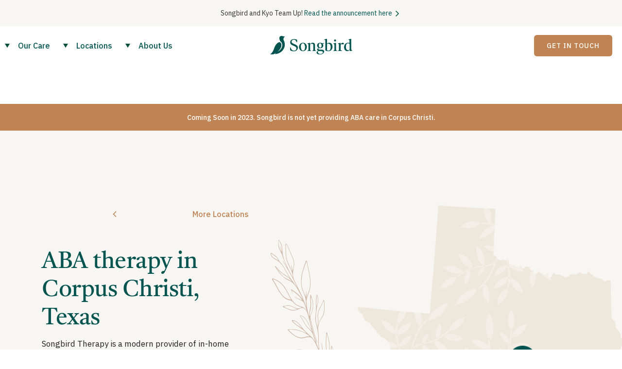

--- FILE ---
content_type: text/html
request_url: https://www.songbirdcare.com/location/aba-therapy-corpus-christi-tx
body_size: 10796
content:
<!DOCTYPE html><!-- This site was created in Webflow. https://webflow.com --><!-- Last Published: Wed Feb 12 2025 02:04:50 GMT+0000 (Coordinated Universal Time) --><html data-wf-domain="www.songbirdcare.com" data-wf-page="643a5c324eaafc82aea8a578" data-wf-site="5fdea63516213759f15ee775" data-wf-status="1" data-wf-collection="643a5c324eaafc361ea8a4dd" data-wf-item-slug="aba-therapy-corpus-christi-tx"><head><meta charset="utf-8"/><title>ABA Therapy in Corpus Christi, Texas  | Autism Care - Songbird Therapy</title><meta content="ABA Therapy in Corpus Christi covered by most insurance plans. Many families see 80% of therapy goals reached in 6 months. Personalized, convenient care at home." name="description"/><meta content="ABA Therapy in Corpus Christi, Texas  | Autism Care - Songbird Therapy" property="og:title"/><meta content="ABA Therapy in Corpus Christi covered by most insurance plans. Many families see 80% of therapy goals reached in 6 months. Personalized, convenient care at home." property="og:description"/><meta content="https://cdn.prod.website-files.com/61502c9b4145580f9cb99fbb/636d693ad1f25c0361c4a1e5_636d65594b90016df9c76746_san-antonio-hero.png" property="og:image"/><meta content="ABA Therapy in Corpus Christi, Texas  | Autism Care - Songbird Therapy" property="twitter:title"/><meta content="ABA Therapy in Corpus Christi covered by most insurance plans. Many families see 80% of therapy goals reached in 6 months. Personalized, convenient care at home." property="twitter:description"/><meta content="https://cdn.prod.website-files.com/61502c9b4145580f9cb99fbb/636d693ad1f25c0361c4a1e5_636d65594b90016df9c76746_san-antonio-hero.png" property="twitter:image"/><meta property="og:type" content="website"/><meta content="summary_large_image" name="twitter:card"/><meta content="width=device-width, initial-scale=1" name="viewport"/><meta content="Webflow" name="generator"/><link href="https://cdn.prod.website-files.com/5fdea63516213759f15ee775/css/songbirdtherapy.webflow.6047ee6da.css" rel="stylesheet" type="text/css"/><link href="https://fonts.googleapis.com" rel="preconnect"/><link href="https://fonts.gstatic.com" rel="preconnect" crossorigin="anonymous"/><script src="https://ajax.googleapis.com/ajax/libs/webfont/1.6.26/webfont.js" type="text/javascript"></script><script type="text/javascript">WebFont.load({  google: {    families: ["IBM Plex Sans:300,regular,italic,500,600,700,700italic","Source Serif Pro:regular","Inter:regular,500"]  }});</script><script type="text/javascript">!function(o,c){var n=c.documentElement,t=" w-mod-";n.className+=t+"js",("ontouchstart"in o||o.DocumentTouch&&c instanceof DocumentTouch)&&(n.className+=t+"touch")}(window,document);</script><link href="https://cdn.prod.website-files.com/5fdea63516213759f15ee775/62e476372fdfe1dabb5b4042_favicon.svg" rel="shortcut icon" type="image/x-icon"/><link href="https://cdn.prod.website-files.com/5fdea63516213759f15ee775/62e4763c32c44c850f1b47e3_webclip.svg" rel="apple-touch-icon"/><script async="" src="https://www.googletagmanager.com/gtag/js?id=UA-174249142-1"></script><script type="text/javascript">window.dataLayer = window.dataLayer || [];function gtag(){dataLayer.push(arguments);}gtag('js', new Date());gtag('config', 'UA-174249142-1', {'anonymize_ip': false});</script><!-- Google Tag Manager -->
<script defer>(function(w,d,s,l,i){w[l]=w[l]||[];w[l].push({'gtm.start':
new Date().getTime(),event:'gtm.js'});var f=d.getElementsByTagName(s)[0],
j=d.createElement(s),dl=l!='dataLayer'?'&l='+l:'';j.defer=true;j.src=
'https://www.googletagmanager.com/gtm.js?id='+i+dl;f.parentNode.insertBefore(j,f);
})(window,document,'script','dataLayer','GTM-TJCRBHB');</script>
<!-- End Google Tag Manager -->

<script>
  if (
    window.location.pathname.includes("get-started") &&
    !window.location.hostname.includes("webflow")
  ) {
    window["_fs_host"] = "fullstory.com";
    window["_fs_script"] = "edge.fullstory.com/s/fs.js";
    window["_fs_org"] = "o-1H26Z9-na1";
    window["_fs_namespace"] = "FS";
    (function (m, n, e, t, l, o, g, y) {
      if (e in m) {
        if (m.console && m.console.log) {
          m.console.log(
            'FullStory namespace conflict. Please set window["_fs_namespace"].'
          );
        }
        return;
      }
      g = m[e] = function (a, b, s) {
        g.q ? g.q.push([a, b, s]) : g._api(a, b, s);
      };
      g.q = [];
      o = n.createElement(t);
      o.async = 1;
      o.crossOrigin = "anonymous";
      o.src = "https://" + _fs_script;
      y = n.getElementsByTagName(t)[0];
      y.parentNode.insertBefore(o, y);
      g.identify = function (i, v, s) {
        g(l, { uid: i }, s);
        if (v) g(l, v, s);
      };
      g.setUserVars = function (v, s) {
        g(l, v, s);
      };
      g.event = function (i, v, s) {
        g("event", { n: i, p: v }, s);
      };
      g.anonymize = function () {
        g.identify(!!0);
      };
      g.shutdown = function () {
        g("rec", !1);
      };
      g.restart = function () {
        g("rec", !0);
      };
      g.log = function (a, b) {
        g("log", [a, b]);
      };
      g.consent = function (a) {
        g("consent", !arguments.length || a);
      };
      g.identifyAccount = function (i, v) {
        o = "account";
        v = v || {};
        v.acctId = i;
        g(o, v);
      };
      g.clearUserCookie = function () {};
      g.setVars = function (n, p) {
        g("setVars", [n, p]);
      };
      g._w = {};
      y = "XMLHttpRequest";
      g._w[y] = m[y];
      y = "fetch";
      g._w[y] = m[y];
      if (m[y])
        m[y] = function () {
          return g._w[y].apply(this, arguments);
        };
      g._v = "1.3.0";
    })(window, document, window["_fs_namespace"], "script", "user");
  }
</script>


<script>
  if (
    !window.location.pathname.includes("article") &&
    !window.location.hostname.includes("webflow") &&
    !window.location.pathname.includes("get-started")
  ) {
    (function (h, o, u, n, d) {
      h = h[d] = h[d] || {
        q: [],
        onReady: function (c) {
          h.q.push(c);
        },
      };
      d = o.createElement(u);
      d.async = 1;
      d.src = n;
      n = o.getElementsByTagName(u)[0];
      n.parentNode.insertBefore(d, n);
    })(
      window,
      document,
      "script",
      "https://www.datadoghq-browser-agent.com/datadog-rum-v4.js",
      "DD_RUM"
    );
    DD_RUM.onReady(function () {
      DD_RUM.init({
        applicationId: "e96891f5-6574-4ad0-86bd-1210c78476f3",
        clientToken: "puba97668267aa17c66761c5fabad64857e",
        site: "datadoghq.com",
        service: "marketing-website",
        env: "production",
        sessionSampleRate: 100,
        sessionReplaySampleRate: 100,
        trackResources: true,
        trackLongTasks: true,
        trackUserInteractions: true,
      });

      DD_RUM.startSessionReplayRecording();
    });
  }
</script>

<script defer> 
(function(){var w=window;var ic=w.Intercom;if(typeof ic==="function"){ic('reattach_activator');ic('update',w.intercomSettings);}else{var d=document;var i=function(){i.c(arguments);};i.q=[];i.c=function(args){i.q.push(args);};w.Intercom=i;var l=function(){var s=d.createElement('script');s.type='text/javascript';s.defer=true;s.src='https://widget.intercom.io/widget/la2wosyl';var x=d.getElementsByTagName('script')[0];x.parentNode.insertBefore(s,x);};if(w.attachEvent){w.attachEvent('onload',l);}else{w.addEventListener('load',l,false);}}})();
</script>

<!-- Amplitude --> 
<script defer type="text/javascript">
  (function(e,t){var n=e.amplitude||{_q:[],_iq:{}};var r=t.createElement("script")
  ;r.type="text/javascript"
  ;r.integrity="sha384-+EO59vL/X7v6VE2s6/F4HxfHlK0nDUVWKVg8K9oUlvffAeeaShVBmbORTC2D3UF+"
  ;r.crossOrigin="anonymous";r.defer=true
  ;r.src="https://cdn.amplitude.com/libs/amplitude-8.17.0-min.gz.js"
  ;r.onload=function(){if(!e.amplitude.runQueuedFunctions){
  console.log("[Amplitude] Error: could not load SDK")}}
  ;var i=t.getElementsByTagName("script")[0];i.parentNode.insertBefore(r,i)
  ;function s(e,t){e.prototype[t]=function(){
  this._q.push([t].concat(Array.prototype.slice.call(arguments,0)));return this}}
  var o=function(){this._q=[];return this}
  ;var a=["add","append","clearAll","prepend","set","setOnce","unset","preInsert","postInsert","remove"]
  ;for(var c=0;c<a.length;c++){s(o,a[c])}n.Identify=o;var u=function(){this._q=[]
  ;return this}
  ;var l=["setProductId","setQuantity","setPrice","setRevenueType","setEventProperties"]
  ;for(var p=0;p<l.length;p++){s(u,l[p])}n.Revenue=u
  ;var d=["init","logEvent","logRevenue","setUserId","setUserProperties","setOptOut","setVersionName","setDomain","setDeviceId","enableTracking","setGlobalUserProperties","identify","clearUserProperties","setGroup","logRevenueV2","regenerateDeviceId","groupIdentify","onInit","logEventWithTimestamp","logEventWithGroups","setSessionId","resetSessionId"]
  ;function v(e){function t(t){e[t]=function(){
  e._q.push([t].concat(Array.prototype.slice.call(arguments,0)))}}
  for(var n=0;n<d.length;n++){t(d[n])}}v(n);n.getInstance=function(e){
  e=(!e||e.length===0?"$default_instance":e).toLowerCase()
  ;if(!Object.prototype.hasOwnProperty.call(n._iq,e)){n._iq[e]={_q:[]};v(n._iq[e])
  }return n._iq[e]};e.amplitude=n})(window,document);

  amplitude.getInstance().init("aede4260389c13b2aa3c6fa6ef184421", null, { includeUtm: true, includeReferrer: true});
</script>

<!-- Facebook Pixel -->
<meta name="facebook-domain-verification" content="vko19dxvkqfo0mj0r51i8034mjss13" />

<style>
  @media only screen and (max-width: 1280px) {
	#nav-careers {
  	display:none;
  }
)
</style><PageMap>
    <DataObject type="thumbnail">
      <Attribute name="src" value="https://assets.website-files.com/5fdea63516213759f15ee775/6205644d9e6af52dc3814995_aba-therapy-locations.webp"/>
    </DataObject>
  </PageMap>
  
<link rel="canonical" href="https://www.songbirdcare.com/location/aba-therapy-corpus-christi-tx"></head><body><div><div data-collapse="medium" data-animation="default" data-duration="400" data-easing="ease-out" data-easing2="ease-out" data-no-scroll="1" role="banner" class="navigation w-nav"><div id="announcement-banner" class="l-announcement-bar"><div class="banner"><div class="text-wrapper div-block-17"><div class="text-block-19">Songbird and Kyo Team Up! <a href="/articles/songbird-and-kyo-team-up" data-w-id="88c10989-7d26-fc5a-fa29-bd00f3d01215" class="link-6 banner-arrow">Read the announcement here</a></div><img src="https://cdn.prod.website-files.com/5fdea63516213759f15ee775/6425cb35822b9b87556c1950_chevron.svg" loading="lazy" alt="" class="image-17 banner-arrow"/></div></div></div><div class="navigation-container w-clearfix"><nav role="navigation" class="nav-menu w-nav-menu"><div data-w-id="be94db97-a30e-36e9-1494-3514f7122dec" class="hover-nav-link"><a href="/aba-therapy" class="nav-link no-hover">Our Care</a><div class="white-nav-overlay"></div><div class="dropdown-div"><div class="shadow-dropdown"><a href="/aba-therapy" class="drop-link w-inline-block"><div>ABA Therapy</div></a><a href="/aba-parent-training" class="drop-link w-inline-block"><div>ABA Parent Training</div></a><a href="/articles" class="drop-link w-inline-block"><div>Learning Center</div></a></div></div><img alt="" loading="lazy" src="https://cdn.prod.website-files.com/5fdea63516213759f15ee775/621f9589e46bcc31d6ab027f_dropdown-carrot1.svg" class="dropdown-arrow"/></div><div data-w-id="55d95c6d-9b5a-85e3-c111-f2cfcc386566" class="hover-nav-link"><div class="dropdown-div is--location"><div class="shadow-dropdown is--location"><div class="l-container"><div class="w-layout-grid l-grid__location"><div class="l-location__column"><a href="https://www.songbirdcare.com/state/california" class="l-link-block w-inline-block"><div class="c-text-block is--font-source-serif is--32px-font-size is--font-color-034f3b">California</div></a><div class="l-location__region"><a href="https://www.songbirdcare.com/location/aba-therapy-bay-area-ca" class="l-link-block w-inline-block"><div class="c-text-block is--font-color-034f3b is--font-inter is--all-caps">SF Bay Area Region</div></a><a href="https://www.songbirdcare.com/location/aba-therapy-oakland-ca" class="c-text-block is--font-inter">Oakland</a><a href="https://www.songbirdcare.com/location/aba-therapy-walnut-creek-ca" class="c-text-block is--font-inter">Walnut Creek</a><a href="https://www.songbirdcare.com/location/aba-therapy-pleasanton-ca" class="c-text-block is--font-inter">Pleasanton</a><a href="https://www.songbirdcare.com/location/aba-therapy-antioch-ca" class="c-text-block is--font-inter">Antioch</a><a href="https://www.songbirdcare.com/location/aba-therapy-bay-area-ca" class="c-text-block is--font-inter is--italic">See More</a></div><div class="l-location__region"><a href="https://www.songbirdcare.com/location/aba-therapy-san-jose-ca" class="l-link-block w-inline-block"><div class="c-text-block is--font-color-034f3b is--font-inter is--all-caps">San Jose Region</div></a><a href="https://www.songbirdcare.com/location/aba-therapy-san-jose-ca" class="c-text-block is--font-inter">San Jose</a><a href="https://www.songbirdcare.com/location/aba-therapy-fremont-ca" class="c-text-block is--font-inter">Fremont</a><a href="https://www.songbirdcare.com/location/aba-therapy-mountain-view-ca" class="c-text-block is--font-inter">Mountain View</a><a href="https://www.songbirdcare.com/location/aba-therapy-palo-alto-ca" class="c-text-block is--font-inter">Palo Alto</a><a href="https://www.songbirdcare.com/location/aba-therapy-san-jose-ca" class="c-text-block is--font-inter is--italic">See More</a></div><div class="l-location__region"><a href="https://www.songbirdcare.com/location/aba-therapy-sacramento-ca" class="l-link-block w-inline-block"><div class="c-text-block is--font-color-034f3b is--font-inter is--all-caps">Sacramento Region</div></a><a href="https://www.songbirdcare.com/location/aba-therapy-sacramento-ca" class="c-text-block is--font-inter">Sacramento</a><a href="https://www.songbirdcare.com/location/aba-therapy-folsom-ca" class="c-text-block is--font-inter">Folsom</a><a href="https://www.songbirdcare.com/location/aba-therapy-davis-ca" class="c-text-block is--font-inter">Davis</a><a href="https://www.songbirdcare.com/location/aba-therapy-roseville-ca" class="c-text-block is--font-inter">Roseville</a><a href="https://www.songbirdcare.com/location/aba-therapy-sacramento-ca" class="c-text-block is--font-inter is--italic">See More</a></div></div><div class="l-location__column"><a href="https://www.songbirdcare.com/state/texas" class="l-link-block w-inline-block"><div class="c-text-block is--font-source-serif is--32px-font-size is--font-color-034f3b">Texas</div></a><div class="l-location__region"><a href="https://www.songbirdcare.com/location/aba-therapy-houston-tx" class="l-link-block w-inline-block"><div class="c-text-block is--font-color-034f3b is--font-inter is--all-caps">houston Region</div></a><a href="https://www.songbirdcare.com/location/aba-therapy-houston-tx" class="c-text-block is--font-inter">Houston</a><a href="https://www.songbirdcare.com/location/aba-therapy-sugar-land-tx" class="c-text-block is--font-inter">Sugarland</a><a href="https://www.songbirdcare.com/location/aba-therapy-the-woodlands-tx" class="c-text-block is--font-inter">The Woodlands</a><a href="https://www.songbirdcare.com/location/aba-therapy-pearland-tx" class="c-text-block is--font-inter">Pearland</a><a href="https://www.songbirdcare.com/location/aba-therapy-houston-tx" class="c-text-block is--font-inter is--italic">See More</a></div></div></div></div></div></div><div class="nav-link no-hover">Locations</div><div class="white-nav-overlay"></div><img alt="" loading="lazy" src="https://cdn.prod.website-files.com/5fdea63516213759f15ee775/621f9589e46bcc31d6ab027f_dropdown-carrot1.svg" class="dropdown-arrow"/></div><div class="w-embed"><style>
@media only screen and (max-width: 1300px) {
  .meet-our-team {
    display:none;
  }
}
</style></div><a href="/locations" class="nav-link is--display-none w-nav-link">Locations</a><div data-w-id="ee9106fc-a949-da8e-c585-b7b1a3ac7a75" class="hover-nav-link"><a href="#" class="nav-link no-hover">About Us</a><div class="white-nav-overlay"></div><div class="dropdown-div _2"><div class="shadow-dropdown"><a href="/about-us" class="drop-link w-inline-block"><div>About Us</div></a><a href="/aba-therapy" class="drop-link w-inline-block"><div>Our Approach</div></a><a href="/contact" class="drop-link w-inline-block"><div>Contact</div></a></div></div><img alt="" loading="lazy" src="https://cdn.prod.website-files.com/5fdea63516213759f15ee775/621f9589e46bcc31d6ab027f_dropdown-carrot1.svg" class="dropdown-arrow"/></div><div data-w-id="56f86984-9295-76f0-a57c-758a4c7320e1" class="hover-nav-link"><div id="nav-careers" class="nav-link no-hover">Careers</div><div class="white-nav-overlay"></div><div class="dropdown-div _2"><div class="shadow-dropdown"><a href="https://kyocare.com/behavior-therapist/?utm_source=songbird&amp;utm_medium=website&amp;utm_campaign=btcareers" class="drop-link w-inline-block"><div>Provider Roles</div></a><a href="/careers" class="drop-link w-inline-block"><div>Corporate Roles</div></a></div></div><img alt="" loading="lazy" src="https://cdn.prod.website-files.com/5fdea63516213759f15ee775/621f9589e46bcc31d6ab027f_dropdown-carrot1.svg" class="dropdown-arrow"/></div></nav><a href="/" class="logo w-inline-block"><img width="170" alt="" src="https://cdn.prod.website-files.com/5fdea63516213759f15ee775/62e47025a9cc28ae3808fcbc_songbird_logo_colored.svg" loading="lazy" class="logo-image"/></a><a href="/songbird-therapy-kyo" class="nav-button _20-margin-right w-button">Get In Touch</a><div class="menu-button w-nav-button"><div class="icon-2 w-icon-nav-menu"></div></div></div><div class="navigation-container-mobile w-clearfix"><a href="/" class="logo w-inline-block"><img width="159" alt="" src="https://cdn.prod.website-files.com/5fdea63516213759f15ee775/62e47025a9cc28ae3808fcbc_songbird_logo_colored.svg" class="image-16"/></a><nav role="navigation" class="nav-menu no-height w-nav-menu"><div data-delay="0" data-hover="false" class="dropdown w-dropdown"><div class="dropdown-toggle w-dropdown-toggle"><a href="/aba-therapy">Our Care</a><div class="icon-5 w-icon-dropdown-toggle"></div></div><nav class="dropdown-list w-dropdown-list"><a href="/aba-therapy" class="nav-link w-dropdown-link">ABA Therapy</a><a href="/aba-parent-training" class="nav-link w-dropdown-link">ABA Parent Training</a><a href="/articles" class="nav-link w-dropdown-link">Learning Center</a></nav></div><div data-delay="0" data-hover="false" class="dropdown w-dropdown"><div class="dropdown-toggle w-dropdown-toggle"><a href="/locations">Locations</a><div class="icon-5 w-icon-dropdown-toggle"></div></div><nav class="dropdown-list is--bg-color-white is--location w-dropdown-list"><div class="w-layout-grid l-grid__location"><div class="l-location__column"><a href="https://www.songbirdcare.com/state/california" class="l-link-block w-inline-block"><div class="c-text-block is--font-source-serif is--32px-font-size is--font-color-034f3b">California</div></a><div class="l-location__region"><a href="https://www.songbirdcare.com/location/aba-therapy-bay-area-ca" class="l-link-block w-inline-block"><div class="c-text-block is--font-color-034f3b is--font-inter is--all-caps">SF Bay Area Region</div></a><a href="https://www.songbirdcare.com/location/aba-therapy-oakland-ca" class="c-text-block is--font-inter">Oakland</a><a href="https://www.songbirdcare.com/location/aba-therapy-walnut-creek-ca" class="c-text-block is--font-inter">Walnut Creek</a><a href="https://www.songbirdcare.com/location/aba-therapy-pleasanton-ca" class="c-text-block is--font-inter">Pleasanton</a><a href="https://www.songbirdcare.com/location/aba-therapy-antioch-ca" class="c-text-block is--font-inter">Antioch</a><a href="https://www.songbirdcare.com/location/aba-therapy-bay-area-ca" class="c-text-block is--font-inter is--italic">See More</a></div><div class="l-location__region"><a href="https://www.songbirdcare.com/location/aba-therapy-san-jose-ca" class="l-link-block w-inline-block"><div class="c-text-block is--font-color-034f3b is--font-inter is--all-caps">San Jose Region</div></a><a href="https://www.songbirdcare.com/location/aba-therapy-san-jose-ca" class="c-text-block is--font-inter">San Jose</a><a href="https://www.songbirdcare.com/location/aba-therapy-fremont-ca" class="c-text-block is--font-inter">Fremont</a><a href="https://www.songbirdcare.com/location/aba-therapy-mountain-view-ca" class="c-text-block is--font-inter">Mountain View</a><a href="https://www.songbirdcare.com/location/aba-therapy-palo-alto-ca" class="c-text-block is--font-inter">Palo Alto</a><a href="https://www.songbirdcare.com/location/aba-therapy-san-jose-ca" class="c-text-block is--font-inter is--italic">See More</a></div><div class="l-location__region"><a href="https://www.songbirdcare.com/location/aba-therapy-sacramento-ca" class="l-link-block w-inline-block"><div class="c-text-block is--font-color-034f3b is--font-inter is--all-caps">Sacramento Region</div></a><a href="https://www.songbirdcare.com/location/aba-therapy-sacramento-ca" class="c-text-block is--font-inter">Sacramento</a><a href="https://www.songbirdcare.com/location/aba-therapy-folsom-ca" class="c-text-block is--font-inter">Folsom</a><a href="https://www.songbirdcare.com/location/aba-therapy-davis-ca" class="c-text-block is--font-inter">Davis</a><a href="https://www.songbirdcare.com/location/aba-therapy-roseville-ca" class="c-text-block is--font-inter">Roseville</a><a href="https://www.songbirdcare.com/location/aba-therapy-sacramento-ca" class="c-text-block is--font-inter is--italic">See More</a></div></div><div class="l-location__column"><a href="https://www.songbirdcare.com/state/texas" class="l-link-block w-inline-block"><div class="c-text-block is--font-source-serif is--32px-font-size is--font-color-034f3b">Texas</div></a><div class="l-location__region"><a href="https://www.songbirdcare.com/location/aba-therapy-houston-tx" class="l-link-block w-inline-block"><div class="c-text-block is--font-color-034f3b is--font-inter is--all-caps">houston Region</div></a><a href="https://www.songbirdcare.com/location/aba-therapy-houston-tx" class="c-text-block is--font-inter">Houston</a><a href="https://www.songbirdcare.com/location/aba-therapy-sugar-land-tx" class="c-text-block is--font-inter">Sugarland</a><a href="https://www.songbirdcare.com/location/aba-therapy-the-woodlands-tx" class="c-text-block is--font-inter">The Woodlands</a><a href="https://www.songbirdcare.com/location/aba-therapy-pearland-tx" class="c-text-block is--font-inter">Pearland</a><a href="https://www.songbirdcare.com/location/aba-therapy-houston-tx" class="c-text-block is--font-inter is--italic">See More</a></div></div></div></nav></div><div data-delay="0" data-hover="false" class="dropdown w-dropdown"><div class="dropdown-toggle w-dropdown-toggle"><a href="#">About Us</a><div class="icon-5 w-icon-dropdown-toggle"></div></div><nav class="dropdown-list w-dropdown-list"><a href="/about-us" class="nav-link w-dropdown-link">About Us</a><a href="/aba-therapy" class="nav-link w-dropdown-link">Our Approach</a><a href="/contact" class="nav-link w-dropdown-link">Contact</a></nav></div><div data-delay="0" data-hover="false" class="dropdown w-dropdown"><div class="dropdown-toggle w-dropdown-toggle"><div>Careers</div><div class="icon-5 w-icon-dropdown-toggle"></div></div><nav class="dropdown-list w-dropdown-list"><a href="/careers" class="nav-link w-dropdown-link">Provider Roles</a><a href="/careers" class="nav-link w-dropdown-link">Corporate Roles</a></nav></div><a href="/songbird-therapy-kyo" class="navigation-button-mobile w-button">Get In Touch</a></nav><div class="menu-button w-nav-button"><div class="icon-2 w-icon-nav-menu"></div></div></div></div><div class="section-12"><div class="div-block-14"><div class="html-embed-5 w-embed">Coming Soon in 2023. Songbird is not yet providing ABA care in Corpus Christi.</div></div></div><div class="market-section-hero"><div class="full-width-grid"><div id="w-node-a6220b2e-06f3-5283-6dfc-ea57b4a77788-aea8a578" class="hero-block"><div class="breadcrumb-container"><a href="/locations" class="breadcrumb-link w-inline-block"><div class="back-arrow-image w-embed"><svg xmlns="http://www.w3.org/2000/svg" width="auto" height="100%" viewBox="0 0 66.18 111.78">
  <rect x="48.62" y="16.37" width="14.55" height="79.04" transform="translate(-45.95 78.69) rotate(-45)" fill="currentColor"/>
  <rect x="16.37" y="3.02" width="79.04" height="14.55" transform="translate(-13.71 65.33) rotate(-45)" fill="currentColor"/>
</svg></div><div>More Locations</div></a></div><h1 class="h1-cms hide-for-now"> </h1><div class="subtitle w-condition-invisible w-embed"><h1 class="h1-cms"> Corpus Christi, Texas ABA therapy</h1></div><div class="subtitle w-embed"><h1 class="h1-cms">ABA therapy in Corpus Christi, Texas </h1></div><div class="subtitle w-embed">Songbird Therapy is a modern provider of in-home Applied Behavior Analysis (ABA) in Corpus Christi, Texas— our best-in-class therapists come to you.</div><a href="/songbird-therapy-kyo" class="button-header _20-margin-outer w-button">Book Free Consultation</a></div><img alt="" loading="lazy" id="w-node-_164fe8ec-c83f-c97b-c6bd-58051b164a35-aea8a578" src="https://cdn.prod.website-files.com/61502c9b4145580f9cb99fbb/636d693ad1f25c0361c4a1e5_636d65594b90016df9c76746_san-antonio-hero.png" sizes="(max-width: 479px) 112.4375px, (max-width: 767px) 29vw, (max-width: 991px) 49vw, 50vw" srcset="https://cdn.prod.website-files.com/61502c9b4145580f9cb99fbb/636d693ad1f25c0361c4a1e5_636d65594b90016df9c76746_san-antonio-hero-p-500.png 500w, https://cdn.prod.website-files.com/61502c9b4145580f9cb99fbb/636d693ad1f25c0361c4a1e5_636d65594b90016df9c76746_san-antonio-hero.png 556w" class="hero-image-location"/></div><img src="https://cdn.prod.website-files.com/5fdea63516213759f15ee775/62054d239dea449f471ca5e0_flower-cms.svg" loading="eager" id="w-node-_4531a0bb-c41e-aeaf-3af4-72af9a5d23e7-aea8a578" alt="branch with leaves" class="flower-image-cms"/><div class="w-embed w-script"><script>
var eventProperties = {
 'page': window.location.pathname,
 'timestamp': new Date().toISOString(),
 'title': document.title 
};
amplitude.getInstance().logEvent('location Corpus Christi page:shown', eventProperties);
</script></div></div><div class="section-logos"><div class="relative-two-grid"><div id="w-node-cd2d91e1-504b-cb31-3cf1-f4114e2c012c-aea8a578" class="logo-placement"><div class="logo-flex dont-overflow"><div class="most-insurnace w-embed">Most Texas insurance accepted</div><div data-w-id="73e763b3-fb9b-401b-a667-5dfdcf1d0934" class="cms-logos-container"><div class="w-dyn-list"><div role="list" class="logos-scroll-cms w-dyn-items"><div role="listitem" class="logos-aligned-cms w-dyn-item"><img src="https://cdn.prod.website-files.com/61502c9b4145580f9cb99fbb/620547433a0bd1ed1e6cd152_United.svg" loading="lazy" alt="" class="image-logo-cms"/></div><div role="listitem" class="logos-aligned-cms w-dyn-item"><img src="https://cdn.prod.website-files.com/61502c9b4145580f9cb99fbb/6205474e3fc3be85c794cbc3_Aetna.svg" loading="lazy" alt="" class="image-logo-cms"/></div><div role="listitem" class="logos-aligned-cms w-dyn-item"><img src="https://cdn.prod.website-files.com/61502c9b4145580f9cb99fbb/62054769c86e6e421a1e9cb3_Humana.svg" loading="lazy" alt="" class="image-logo-cms"/></div><div role="listitem" class="logos-aligned-cms w-dyn-item"><img src="https://cdn.prod.website-files.com/61502c9b4145580f9cb99fbb/6205476195b406b4b8869164_Cigna.svg" loading="lazy" alt="" class="image-logo-cms"/></div></div></div><div class="show-landscape w-dyn-list"><div role="list" class="logos-scroll-cms w-dyn-items"><div role="listitem" class="logos-aligned-cms w-dyn-item"><img src="https://cdn.prod.website-files.com/61502c9b4145580f9cb99fbb/620547433a0bd1ed1e6cd152_United.svg" loading="lazy" alt="" class="image-logo-cms"/></div><div role="listitem" class="logos-aligned-cms w-dyn-item"><img src="https://cdn.prod.website-files.com/61502c9b4145580f9cb99fbb/6205474e3fc3be85c794cbc3_Aetna.svg" loading="lazy" alt="" class="image-logo-cms"/></div><div role="listitem" class="logos-aligned-cms w-dyn-item"><img src="https://cdn.prod.website-files.com/61502c9b4145580f9cb99fbb/62054769c86e6e421a1e9cb3_Humana.svg" loading="lazy" alt="" class="image-logo-cms"/></div><div role="listitem" class="logos-aligned-cms w-dyn-item"><img src="https://cdn.prod.website-files.com/61502c9b4145580f9cb99fbb/6205476195b406b4b8869164_Cigna.svg" loading="lazy" alt="" class="image-logo-cms"/></div></div></div></div></div></div></div></div><div class="side-by-side-section"><div class="full-width-grid"><div id="w-node-d2cc8978-4779-e48d-9699-7943ccfec2c0-aea8a578" class="hero-block"><h2 class="h2-short hide-for-now"></h2><div class="subtitle w-embed"><h2 class="h2-short">About our Corpus Christi autism care and ABA therapy programs </h2></div><div class="subtitle w-embed">Songbird provides ABA therapy for children in their own home, where they’re most comfortable. We’ve seen how our modern and tailored approach can be life-changing. Your Songbird therapist is like family: someone who will stop at nothing to see your child succeed and grow.</div></div></div><img src="https://cdn.prod.website-files.com/5fdea63516213759f15ee775/6205644d9e6af52dc3814995_aba-therapy-locations.webp" loading="lazy" sizes="(max-width: 767px) 100vw, 50vw" srcset="https://cdn.prod.website-files.com/5fdea63516213759f15ee775/6205644d9e6af52dc3814995_aba-therapy-locations-p-500.webp 500w, https://cdn.prod.website-files.com/5fdea63516213759f15ee775/6205644d9e6af52dc3814995_aba-therapy-locations-p-800.webp 800w, https://cdn.prod.website-files.com/5fdea63516213759f15ee775/6205644d9e6af52dc3814995_aba-therapy-locations-p-1080.webp 1080w, https://cdn.prod.website-files.com/5fdea63516213759f15ee775/6205644d9e6af52dc3814995_aba-therapy-locations.webp 1128w" alt="" class="half-screen-image"/></div><div class="side-by-side-section white"><div class="full-width-grid"><div id="w-node-_1345a2fd-a9d0-f8a3-75c2-ba416b48869d-aea8a578" class="hide-landscape"></div><div id="w-node-ba5c86ee-e38b-f92e-a2d3-de7db044318b-aea8a578" class="hero-block"><h2 class="h2-short hide-for-now"></h2><h1 class="h2-short">The Songbird Approach to autism diagnosis and personalized ABA therapy</h1><p class="subtitle">To help families access care, Songbird Therapy offers free in-home autism diagnostic evaluations in some states. We take an individualized approach to autism care, designing care plans based on each child&#x27;s unique abilities and goals.</p></div></div><img src="https://cdn.prod.website-files.com/5fdea63516213759f15ee775/620564e13a0bd110066ddf67_aba-therapy-location.webp" loading="lazy" sizes="(max-width: 767px) 100vw, 50vw" srcset="https://cdn.prod.website-files.com/5fdea63516213759f15ee775/620564e13a0bd110066ddf67_aba-therapy-location-p-500.webp 500w, https://cdn.prod.website-files.com/5fdea63516213759f15ee775/620564e13a0bd110066ddf67_aba-therapy-location-p-800.webp 800w, https://cdn.prod.website-files.com/5fdea63516213759f15ee775/620564e13a0bd110066ddf67_aba-therapy-location-p-1080.webp 1080w, https://cdn.prod.website-files.com/5fdea63516213759f15ee775/620564e13a0bd110066ddf67_aba-therapy-location.webp 1128w" alt="Young boy in blue playing with building blocks" class="half-screen-image left"/><img src="https://cdn.prod.website-files.com/5fdea63516213759f15ee775/62056563fd347fb92e21e57c_flower-cms-1.svg" loading="eager" alt="branch with leaves" class="flower-cms-1"/></div><div class="section-map-embed"><div class="_20-outer w-embed"><h3 class="h2-centered world-class 20-outer">Exceptional in-home care, throughout the Corpus Christi region</h3></div><img src="https://cdn.prod.website-files.com/61502c9b4145580f9cb99fbb/636d693bef41c95171f1c2f5_636d61a2d029f85822513432_san-antonio.png" loading="lazy" alt="" sizes="(max-width: 767px) 100vw, 96vw" srcset="https://cdn.prod.website-files.com/61502c9b4145580f9cb99fbb/636d693bef41c95171f1c2f5_636d61a2d029f85822513432_san-antonio-p-500.png 500w, https://cdn.prod.website-files.com/61502c9b4145580f9cb99fbb/636d693bef41c95171f1c2f5_636d61a2d029f85822513432_san-antonio-p-800.png 800w, https://cdn.prod.website-files.com/61502c9b4145580f9cb99fbb/636d693bef41c95171f1c2f5_636d61a2d029f85822513432_san-antonio-p-1080.png 1080w, https://cdn.prod.website-files.com/61502c9b4145580f9cb99fbb/636d693bef41c95171f1c2f5_636d61a2d029f85822513432_san-antonio-p-1600.png 1600w, https://cdn.prod.website-files.com/61502c9b4145580f9cb99fbb/636d693bef41c95171f1c2f5_636d61a2d029f85822513432_san-antonio-p-2000.png 2000w, https://cdn.prod.website-files.com/61502c9b4145580f9cb99fbb/636d693bef41c95171f1c2f5_636d61a2d029f85822513432_san-antonio-p-2600.png 2600w, https://cdn.prod.website-files.com/61502c9b4145580f9cb99fbb/636d693bef41c95171f1c2f5_636d61a2d029f85822513432_san-antonio-p-3200.png 3200w, https://cdn.prod.website-files.com/61502c9b4145580f9cb99fbb/636d693bef41c95171f1c2f5_636d61a2d029f85822513432_san-antonio.png 3260w" class="full-width-map"/></div><div class="section-3"><div class="container-slider w-container"><div data-delay="4000" data-animation="slide" class="slider w-slider" data-autoplay="true" data-easing="ease" data-hide-arrows="false" data-disable-swipe="false" data-autoplay-limit="0" data-nav-spacing="3" data-duration="500" data-infinite="true"><div class="mask w-slider-mask"><div class="w-slide"><div class="slide-container"><h3 class="h3-white">&quot;I just want to tell you this growth would <em>not</em> be possible without your dedication, advocacy, and care for my son. I am and always will be so grateful to our extremely amazing therapists for helping [our son] develop and grow like this.&quot;</h3><h4 class="h4-white">SONGBIRD PARENT, CALI.</h4></div></div><div class="w-slide"><div class="slide-container"><h3 class="h3-white">&quot;We just want to let you know we are SO happy with our therapist. She is wonderful with [our son] and is doing a fantastic job. We are very lucky to have her on his team.  Thank you for all your help.&quot;</h3><h4 class="h4-white">SONGBIRD PARENT, CALI.</h4></div></div><div class="w-slide"><div class="slide-container"><h3 class="h3-white">&quot;You literally are changing his life for the better. Thanks for being part of our lives. Thanks to all your hard work.&quot;</h3><h4 class="h4-white">SONGBIRD PARENT, CALI.</h4></div></div></div><div class="left-arrow w-slider-arrow-left"><div class="w-icon-slider-left"></div></div><div class="right-arrow w-slider-arrow-right"><div class="w-icon-slider-right"></div></div><div class="slide-nav w-slider-nav w-round"></div></div></div></div><div id="insurance-block" class="section"><div class="container-body w-container"><div class="w-embed"><h3 class="h2-centered world-class 20-outer">Get started with best-in-class Corpus Christi therapists, fully covered</h3></div><div class="h4 h4-centered capitalize w-embed"><h4 class="H4 h4-centered">MOST Texas INSURANCE ACCEPTED, INCLUDING:</h4></div><div class="logo-collection-wrap w-dyn-list"><div role="list" class="cms-logo-list w-dyn-items"><div role="listitem" class="logo-collection w-dyn-item"><img src="https://cdn.prod.website-files.com/61502c9b4145580f9cb99fbb/620547433a0bd1ed1e6cd152_United.svg" loading="lazy" alt="" class="cms-logo"/></div><div role="listitem" class="logo-collection w-dyn-item"><img src="https://cdn.prod.website-files.com/61502c9b4145580f9cb99fbb/6205474e3fc3be85c794cbc3_Aetna.svg" loading="lazy" alt="" class="cms-logo"/></div><div role="listitem" class="logo-collection w-dyn-item"><img src="https://cdn.prod.website-files.com/61502c9b4145580f9cb99fbb/62054769c86e6e421a1e9cb3_Humana.svg" loading="lazy" alt="" class="cms-logo"/></div><div role="listitem" class="logo-collection w-dyn-item"><img src="https://cdn.prod.website-files.com/61502c9b4145580f9cb99fbb/6205476195b406b4b8869164_Cigna.svg" loading="lazy" alt="" class="cms-logo"/></div></div></div><div class="div-block"><a href="/songbird-therapy-kyo" class="button-footer _20-margin-top w-button">Check Coverage</a></div></div></div><div class="section-11"><div class="h4 h4-centered all-caps">Nearby CITIES</div><div class="collection-list-wrapper-13 w-dyn-list"><div role="list" class="collection-list-4 w-dyn-items"><div role="listitem" class="w-dyn-item"><a href="/location/aba-therapy-new-braunfels-tx">New Braunfels</a></div><div role="listitem" class="w-dyn-item"><a href="/location/aba-therapy-san-antonio-tx-3">San Antonio</a></div></div></div></div><div class="footer"><div class="l-container"><div class="w-layout-grid l-grid__footer"><div id="w-node-_51d32ac0-46f3-d7f2-a0fd-49bbc491fdbc-cbfe12ea" class="l-footer__col"><a href="/" class="navigation-logo w-inline-block"><img src="https://cdn.prod.website-files.com/5fdea63516213759f15ee775/62e4720ed2c57da65dccb9e5_Songbird_Mark_White_CMYK.svg" alt="" class="image-2"/></a><div class="text-footer-credits">Copyright 2023 Songbird Therapy </div></div><div id="w-node-_39a27108-6b2f-546f-fcb8-ad4d3cd2877f-cbfe12ea" class="l-footer__col"><h3 class="c-heading-3 is--20px-font-size is--font-color-white">Songbird Therapy</h3><a href="/careers" class="c-text-block is--font-color-white">Careers</a><a href="/about-us" class="c-text-block is--font-color-white">About Us</a><a href="/locations" class="c-text-block is--font-color-white">Our Locations</a><a href="/reviews" class="c-text-block is--font-color-white">Testimonials</a></div><div id="w-node-c48e7ab2-6955-1876-1a6a-caf19e104a24-cbfe12ea" class="l-footer__col"><h3 class="c-heading-3 is--20px-font-size is--font-color-white">Our Care</h3><a href="/aba-therapy" class="c-text-block is--font-color-white">ABA Therapy</a><a href="/aba-parent-training" class="c-text-block is--font-color-white">ABA Parent Training</a><a href="/songbird-therapy-kyo" class="c-text-block is--font-color-white">Start Care</a><a href="/contact" class="c-text-block is--font-color-white">Contact</a></div><div id="w-node-f671fdb7-987b-0bff-4c90-decd4bdcc3a8-cbfe12ea" class="l-footer__col"><h3 class="c-heading-3 is--20px-font-size is--font-color-white">Resources</h3><a href="/articles" class="c-text-block is--font-color-white">Learning Center</a><a href="/contact" class="c-text-block is--font-color-white">Refer to Songbird</a><a href="/faq" class="c-text-block is--font-color-white">FAQ</a></div></div><div class="div-block-5"></div><div class="div-block-7"><a href="/privacy-policy" class="link-footer-bottom">Privacy Policy</a><a href="/terms-of-use" class="link-footer-bottom">Terms of Use</a></div></div></div></div><script src="https://d3e54v103j8qbb.cloudfront.net/js/jquery-3.5.1.min.dc5e7f18c8.js?site=5fdea63516213759f15ee775" type="text/javascript" integrity="sha256-9/aliU8dGd2tb6OSsuzixeV4y/faTqgFtohetphbbj0=" crossorigin="anonymous"></script><script src="https://cdn.prod.website-files.com/5fdea63516213759f15ee775/js/webflow.d898fb11.f14806ca2ec0a1d1.js" type="text/javascript"></script><!-- Google Tag Manager (noscript) -->
<noscript><iframe src="https://www.googletagmanager.com/ns.html?id=GTM-TJCRBHB"
height="0" width="0" style="display:none;visibility:hidden"></iframe></noscript>
<!-- End Google Tag Manager (noscript) -->

<script>
  (function () {
  var DOMAIN_WHITE_LIST = [
    "songbirdtherapy.paperform.co",
    "songbirdcare.com",
    "formsort.com",
    "formsort.app",
    "kbsufef9mn.formsort.app",
    "start.songbirdcare.com",
    "signup.songbirdcare.com",
    "songbirdtherapy.webflow"
  ];
  var QUERY_PARAMS_WHITE_LIST = new Set([
    "utm_medium",
    "utm_source",
    "utm_campaign",
    "gclid",
  ]);
  var FILTERED_SEARCH_PARAMS = getFilteredSearchParams(
    window.location.search,
    QUERY_PARAMS_WHITE_LIST
  );
  modifyATags(DOMAIN_WHITE_LIST, QUERY_PARAMS_WHITE_LIST);
  function modifyATags(domains, queryParams) {
    var links = document.querySelectorAll("a");
    var _loop = function _loop() {
      var link = links[idx];
      var hostname = link.hostname;
      if (!hostname.includes("#") && !hostMatchesDomains(domains, hostname)) {
        return "continue";
      }
      var url = new URL(link.href);
      FILTERED_SEARCH_PARAMS.forEach(function (value, key) {
        url.searchParams.set(key, value);
      });
      link.href = url.toString();
    };
    for (var idx = 0; idx < links.length; idx++) {
      var _ret = _loop();
      if (_ret === "continue") continue;
    }
  }
  function hostMatchesDomains(domains, host) {
    return domains.some(function (domain) {
      return host.includes(domain);
    });
  }
  function getFilteredSearchParams(search, queryParamsWhiteList) {
    var searchParams = new URLSearchParams(search);
    var filteredSearchParams = new URLSearchParams();
    searchParams.forEach(function (value, key) {
      if (queryParamsWhiteList.has(key)) {
        filteredSearchParams.set(key, value);
      }
    });
    return filteredSearchParams;
  }
})();
</script><script>
var elements = document.getElementsByClassName("current-state");
    for(var i=0;i<elements.length;i++)
    {
      elements[i].innerHTML = 'Texas';
    }
</script></body></html>

--- FILE ---
content_type: image/svg+xml
request_url: https://cdn.prod.website-files.com/61502c9b4145580f9cb99fbb/6205476195b406b4b8869164_Cigna.svg
body_size: 2308
content:
<svg xmlns="http://www.w3.org/2000/svg" width="2479.36" height="870" viewBox="0 0 2479.36 870">
  <g>
    <path d="M290.6,366.93c22.69,0,169.94,65,169.94,298.49C460.54,777,423,870,400.82,870c-9.78,0-13.49-9.76-13.49-28.53,0-41.31,14.57-77.91,14.57-166.09,0-170.25-70.13-238.95-101.52-277.61-9.27-11.45-16.29-18.9-16.29-25.62,0-2.74,1.94-5.22,6.51-5.22m371.16,5.22c0,6.72-7,14.17-16.29,25.62C614.09,436.43,544,505.13,544,675.35c0,88.19,14.5,124.79,14.5,166.12,0,18.77-3.71,28.53-13.46,28.53-22.19,0-59.75-93-59.75-204.58,0-233.49,147.29-298.49,170-298.49,4.53,0,6.46,2.48,6.46,5.22" transform="translate(-8.69)" fill="#a09e9c"/>
    <path d="M419.17,413.67c0,30.49,24,55.17,53.72,55.17s53.85-24.68,53.85-55.17-24.07-55.18-53.83-55.18-53.76,24.65-53.76,55.18" transform="translate(-8.69)" fill="#a09e9c"/>
    <path d="M193.61,326.44c-28.11-12.71-49.17-38.18-52.59-62.9,20.86-13.73,53.83-14.79,82-2.07,29.43,13.32,36.33,35.82,36.5,55.61-15,13-36.41,22.69-65.87,9.35m80.63-148.57c-18.09-27.8-22.3-63-11.1-87.3,26.8-.36,57.23,17.83,75.3,45.59,18.87,29.13,12.06,53.45.73,71.44-21.09,3-46.05-.61-64.93-29.73M316.1,325.07c-22.3-18.91-34.83-47.58-31.53-71,22.58-7.07,52.93.56,75.23,19.43,23.36,19.84,23.74,42.11,18.74,60.21-17,7.86-39.08,11.13-62.44-8.65m68.23-71.13c-9.59-31-4.19-65.36,12.89-85.34,25.37,6.8,49.2,32.17,58.79,63.19,10.05,32.5-2.93,53.6-18.39,67.54-20.63-2.77-43.29-12.89-53.29-45.39M266.83,480.43c-22.21,4.33-45.64-2-58.23-15.39,6.62-17.13,26-31.77,48.28-36.08,23.28-4.52,37,6,45.5,17.84-3.5,14.18-12.19,29.06-35.55,33.63m-58.71-65.8c-25.31-2.74-48.35-17.29-57.42-35.82,12.79-16.16,38.47-25.46,63.79-22.72,26.52,2.88,37.7,18.77,42.95,34.26-8.47,14.06-22.78,27.16-49.32,24.28m-2.26-187.92c-19.85-16.85-31-42.31-28-63.13,20-6.32,47,.48,66.88,17.27,20.73,17.63,21.12,37.42,16.66,53.52-15.18,7-34.74,9.91-55.5-7.66M341.16,93.14c-8-25.85-3.46-54.5,10.75-71.12,21.18,5.72,41,26.83,49,52.65,8.36,27.1-2.47,44.65-15.38,56.33-17.21-2.34-36-10.75-44.4-37.84M8.69,764A1.22,1.22,0,0,0,10,765.21,17.69,17.69,0,0,0,14,764c79.46-28.5,196.77-63.47,361.4-74.12a123.7,123.7,0,0,0,1.17-14.49,210.08,210.08,0,0,0-1.77-26.41c-168.7,15.48-285.14,64.4-361.64,111.41-3.11,1.93-4.44,2.37-4.44,3.6M686.41,317.07c.18-19.78,7-42.3,36.48-55.62,28.09-12.72,61.1-11.67,82,2.08-3.45,24.71-24.47,50.19-52.56,62.88-29.5,13.35-50.89,3.64-65.88-9.34m-79.7-109.5c-11.3-18-18.14-42.33.76-71.45,18-27.75,48.47-45.94,75.28-45.58,11.17,24.31,6.93,59.51-11.1,87.3-18.87,29.12-43.88,32.77-64.94,29.73m-39.4,126.11c-5-18.09-4.59-40.36,18.77-60.2,22.33-18.88,52.63-26.51,75.25-19.42,3.27,23.4-9.25,52.09-31.57,71-23.31,19.78-45.41,16.51-62.45,8.64m-59.07-34.37c-15.46-13.94-28.42-35-18.37-67.55,9.54-31,33.48-56.36,58.8-63.18,17.08,20,22.49,54.3,12.9,85.34-10.05,32.5-32.63,42.62-53.34,45.39m135.3,147.51C652.06,435,665.69,424.44,689,429c22.27,4.32,41.65,19,48.28,36.09-12.55,13.34-36,19.7-58.26,15.38C655.7,475.88,647,461,643.53,446.82m44.92-56.45c5.25-15.5,16.45-31.38,43-34.26,25.31-2.74,51,6.58,63.74,22.73-9,18.5-32.11,33.07-57.39,35.81-26.55,2.88-40.89-10.22-49.32-24.28m-3.94-156c-4.47-16.1-4.11-35.9,16.68-53.54,19.86-16.77,46.83-23.59,66.87-17.26,2.93,20.83-8.2,46.29-28,63.12-20.75,17.6-40.35,14.7-55.51,7.68M560.29,131c-12.91-11.68-23.72-29.24-15.34-56.33,8-25.82,27.87-46.94,48.94-52.65,14.33,16.63,18.8,45.27,10.83,71.12-8.38,27.09-27.21,35.52-44.43,37.86M932.73,760.37c-76.46-47-192.9-95.93-361.62-111.41a218,218,0,0,0-1.77,26.41,131.33,131.33,0,0,0,1.16,14.48C735.13,700.52,852.41,735.48,931.92,764a19.47,19.47,0,0,0,3.9,1.25,1.25,1.25,0,0,0,1.4-1.25c0-1.25-1.4-1.68-4.49-3.61M472.92,158.19c-21.84-10.17-43.37-29.07-43.37-68.37,0-37.53,17.71-73.62,43.39-89.82,25.68,16.2,43.39,52.28,43.39,89.81,0,39.31-21.49,58.21-43.41,68.38" transform="translate(-8.69)" fill="#a09e9c"/>
    <path d="M1296.89,291c0,23.14,19.06,41.9,42.67,41.9s42.64-18.76,42.64-41.9-19.09-41.86-42.66-41.86-42.67,18.73-42.67,41.86Zm333,220.56c0,66.14-25.85,93.68-63.25,93.68-37.74,0-58.87-32-58.87-88.17,0-57.31,32.78-104.68,93.5-104.68,12.52,0,21.27,1.24,28.62,3Zm3.65,108.48v21.49c0,58.94-36.3,81.84-81.36,81.84-40.48,0-70.35-12.2-79.81-15.48v58.32a309.51,309.51,0,0,0,87.51,12.41c83.31,0,139-34.39,139-152.24V372.07c-10.69-2.71-49.81-13.08-94.84-13.08-116.88,0-167.1,78.33-167.1,163.08,0,77.91,39.2,139,114.27,139,49.51,0,73.31-29.9,81-41Zm-397.42-36c-18.77,8.79-48.79,14.59-77.85,14.59-79.24,0-137.59-56.69-137.59-143.06,0-85.79,58-143.14,137.59-143.14,39.47,0,67.57,9.65,77.86,14.54V265.3c-17.33-6.43-45.44-12.92-85.18-12.92-123,0-205.61,85-205.61,203.29,0,111.76,76.06,203.16,205.62,203.16,38,0,66.59-6,85.16-13V584.11Zm1043.49-72.51c0,66.14-25.88,93.68-63.27,93.68-37.75,0-59-32-59-88.17,0-57.31,32.95-104.68,93.62-104.68a119.5,119.5,0,0,1,28.65,3Zm77.65,143c-2.23-16.1-8.67-58.62-8.67-95.21V372.07c-10.8-2.71-49.93-13.08-94.86-13.08-116.94,0-167.1,78.33-167.1,163.08,0,77.91,39.08,139,114.22,139,54.88,0,79.45-35.48,88.73-54.4h1.81c.7,9,3.16,39.51,4,48h61.89ZM1374.07,366.37h-69V654.59h69ZM1777,654.59V455.17c0-26.74-2.43-78-3.13-89.66h62l2.92,40.54H1840c7.19-11.34,30.38-47.06,84.43-47.06C1989.7,359,2026,407,2026,466.72V654.61h-68.91V480.35c0-36.71-20.4-64.44-55.53-64.44-36.23,0-55.54,29.27-55.54,64.44V654.59Zm681.52-49.52c-1.76-1-4.64-1.48-8.51-1.48h-6V618h6.37a19.21,19.21,0,0,0,6.73-.85,6.15,6.15,0,0,0,4.12-6.26c0-2.9-.88-4.85-2.68-5.84Zm-7.6-6.27c5,0,8.62.46,10.91,1.4,4.15,1.77,6.19,5.09,6.19,10.12,0,3.58-1.29,6.26-3.87,7.9a14.94,14.94,0,0,1-5.77,1.93,9.74,9.74,0,0,1,6.87,3.94,10.9,10.9,0,0,1,2.17,6.16v2.93c0,.94,0,1.92.06,3a6.49,6.49,0,0,0,.37,2.1l.22.47h-6.57l-.09-.39a2.33,2.33,0,0,1-.1-.45l-.14-1.26v-3.16c0-4.61-1.29-7.68-3.77-9.16-1.51-.81-4.12-1.31-7.83-1.31H2444v15.73h-7V598.8h13.95Zm-21.42-2a30.15,30.15,0,0,0-9.08,22.12,30.57,30.57,0,0,0,9.08,22.31,31.2,31.2,0,0,0,44.33,0,31.73,31.73,0,0,0,0-44.44,31.24,31.24,0,0,0-44.32,0h0Zm47.9,47.9a36.3,36.3,0,0,1-51.47,0,36.41,36.41,0,0,1,51.47-51.5,36.38,36.38,0,0,1,0,51.5Z" transform="translate(-8.69)" fill="#a09e9c"/>
  </g>
</svg>


--- FILE ---
content_type: image/svg+xml
request_url: https://cdn.prod.website-files.com/61502c9b4145580f9cb99fbb/62054769c86e6e421a1e9cb3_Humana.svg
body_size: 265
content:
<svg xmlns="http://www.w3.org/2000/svg" width="117" height="24.1" viewBox="0 0 117 24.1">
  <path d="M33.2,6.2a.68.68,0,0,0-.7.7V20.6a16.48,16.48,0,0,1-3.2.4c-2.4,0-3.2-.9-3.2-3.5V6.9a.67.67,0,0,0-.6-.7H21.9V17.5c0,5.3,2.8,7,7.3,7a29.85,29.85,0,0,0,7.5-1.1V6.2ZM88.3,24.3a.75.75,0,0,0,.7-.7V9.8a16.48,16.48,0,0,1,3.2-.4c2.4,0,3.2.9,3.2,3.5V23.6a.67.67,0,0,0,.6.7h3.6V12.9c0-5.3-2.8-7-7.3-7A29.85,29.85,0,0,0,84.8,7V24.3ZM73.9,5.9c-4.7,0-7.6,2.5-7.6,8v2.7c0,6,3.2,8,6.6,8a5.82,5.82,0,0,0,4-1.9v1.1a.65.65,0,0,0,.6.6h3.6V6.9A27.75,27.75,0,0,0,73.9,5.9Zm3.1,14A3.87,3.87,0,0,1,73.9,21c-2.4.1-3.4-1.4-3.4-4.5V14c0-3.5,1.3-4.5,3.4-4.5a15.87,15.87,0,0,1,3.1.2Zm33.2-14c-4.7,0-7.6,2.5-7.6,8v2.7c0,6,3.2,8,6.7,8a5.82,5.82,0,0,0,4-1.9v1.1a.65.65,0,0,0,.6.6h3.6V6.9a30.07,30.07,0,0,0-7.3-1Zm3.1,14a3.87,3.87,0,0,1-3.1,1.1c-2.4,0-3.4-1.4-3.4-4.5V14c0-3.6,1.3-4.5,3.4-4.5a15.87,15.87,0,0,1,3.1.2ZM.5,24.3H4.3a.65.65,0,0,0,.6-.6v-10h7a1.92,1.92,0,0,1,2,1.9v8.1a.65.65,0,0,0,.6.6h3.8V.5H14.5a.65.65,0,0,0-.6.6v9H6.7A1.69,1.69,0,0,1,5,8.4V1.1C4.9.9,4.7.5,4.3.5H.5V24.3ZM56.8,5.9A9.43,9.43,0,0,0,52,7.3a8.54,8.54,0,0,0-5.3-1.4,18.25,18.25,0,0,0-6.5,1.2V24.4h3.6c.4,0,.6-.3.6-.7V9.8a10.33,10.33,0,0,1,2.2-.3c2.5,0,3.1,1,3.1,3.5V23.7a.66.66,0,0,0,.6.7h3c.4,0,.6-.3.6-.7V10.3a4.38,4.38,0,0,1,2.5-.8c1.9,0,2.7.9,2.7,3.2v11a.66.66,0,0,0,.6.7h3.6V12.1c.1-4.6-2.8-6.2-6.5-6.2Z" transform="translate(-0.5 -0.5)" fill="#a09e9c"/>
</svg>


--- FILE ---
content_type: image/svg+xml
request_url: https://cdn.prod.website-files.com/61502c9b4145580f9cb99fbb/6205474e3fc3be85c794cbc3_Aetna.svg
body_size: 659
content:
<svg xmlns="http://www.w3.org/2000/svg" width="472.06" height="90" viewBox="0 0 472.06 90">
  <path d="M481.63,223.81c0-6.23.74-15.21.74-25.68,0-19.45-8-26.68-29.66-26.68-10.47,0-19.7,1.5-25.43,4L428,190.9a42.12,42.12,0,0,1,19.19-5.24c10,0,12.72,4,12.72,13.72v1.49H456.7c-24.44,0-35.9,7.48-35.9,21.19,0,14.21,7,22.44,27.17,22.44,10.72,0,20.94-1.49,34.65-1.49-1-5.24-1-13.47-1-19.2Zm-28.42,7.48c-7.48,0-10.72-2.5-10.72-8.73,0-6,4-9.47,14.21-9.47h3c0,5.73-.25,12.71.25,17.45A26.36,26.36,0,0,1,453.21,231.29Zm-188.48-.75c-12.22,0-18.7-6.23-18.7-16.21v-.49c2.25,0,6.48.25,9,.25,21.69,0,32.66-6.74,32.66-21.44,0-12.72-9.23-21-28.92-21-24.19,0-33.66,10.72-35.9,29.92-3.49-.25-7.48-.25-12.72-.25v-3.24c0-19.45-8-26.68-29.67-26.68-10.47,0-19.69,1.5-25.43,4l.75,15.46a42.2,42.2,0,0,1,19.2-5.24c10,0,13,4,13,13.72v1.49H184.7c-24.43,0-35.9,7.48-35.9,21.19,0,14.21,7,22.44,27.18,22.44,10.72,0,20.94-1.49,34.65-1.49-1-5.74-1-14-1-19.45,0-3,.25-6.48.25-10.47,5.74,0,10,.25,12.72.25,2,22.93,14,31.16,38.39,31.16,9,0,18.2-1.49,23.19-3.74l-.75-15.46A35.85,35.85,0,0,1,264.73,230.54Zm-83.52.75c-7.48,0-10.72-2.5-10.72-8.73,0-6,4-9.47,14.21-9.47h3c0,5.73-.25,12.71.25,17.45A27.66,27.66,0,0,1,181.21,231.29Zm64.57-29.67c0-9.72,3-17,12-17,5,0,8.48,2.74,8.48,7.48,0,6.73-4.49,10-14,10a52.06,52.06,0,0,1-6.48-.25Zm166,9.22V197.13c0-17.7-7.73-25.43-29.67-25.43-12.21,0-20.94,2.25-34.65,2.25.75,12.46.75,27.67.75,37.14,0,9.73-.25,26.93-.75,32.41h23.43c-.49-5.48-1-21.69-1-32.41,0-6.23,0-13.71.25-23.68a27,27,0,0,1,8.47-1.5c8.23,0,11,3.74,11,14.46v10.47c0,9.73-.25,26.93-.75,32.41h23.44C412.32,237.77,411.82,221.81,411.82,210.84ZM338,227.8l1,15.45a65,65,0,0,1-15,1.5c-15.45,0-23.68-6.48-23.68-22.44,0-12.46.25-26.17.25-33.65h-8c.25-3.49,0-8.23,0-11.72,12-2,15.71-8.73,17.7-21.94h13.22c-.5,5.48-.75,13.21-1,18.7h14v15H322.32v27.17c0,10.47,2.24,13.46,9.22,13.46C334,229.29,336.78,228.79,338,227.8ZM71.27,165.22a10.94,10.94,0,0,1,8,3.24l13,13,13-13a10.94,10.94,0,0,1,8-3.24,11.35,11.35,0,0,1,8,3.24l16,16a11.13,11.13,0,0,1,0,16L92.21,245,47.33,200.12a11.14,11.14,0,0,1,0-16l16-16a11.78,11.78,0,0,1,8-3m414.84,6.48h12.22v2.5h-4.74v12.46h-3V174.2h-4.74Zm15,0h4l2,6.49c.49,2,1.49,5.73,1.49,5.73s1-3.74,1.5-5.73l2-6.49h4v15h-2.74v-5.48c0-2.75.25-6.73.25-6.73s-1,3.49-1.75,6.48l-1.74,5.73h-2.74l-1.75-5.73c-1-3-1.74-6.48-1.74-6.48s.24,4.23.24,6.73v5.48h-2.74v-15Z" transform="translate(-43.97 -155)" fill="#a09e9c"/>
</svg>


--- FILE ---
content_type: image/svg+xml
request_url: https://cdn.prod.website-files.com/5fdea63516213759f15ee775/62056563fd347fb92e21e57c_flower-cms-1.svg
body_size: 4679
content:
<svg xmlns="http://www.w3.org/2000/svg" width="439.69" height="281.52" viewBox="0 0 439.69 281.52">
  <path d="M280.91,611.91c11,2.89,24,1,35.64,2.67,12.64,1.78,23.94,5.74,36.67,7.41s26,.25,39.09-3.21a205.48,205.48,0,0,0,19.95-6.48q5.3-2,10.5-4.1c3.76-1.53,10-5,13.93-3.71a1.43,1.43,0,0,0,1.46-.41c15-.38,30.25-3.61,45.08-8-1.39.62-2.78,1.24-4.19,1.83-7,3-14.21,5.9-21.12,9.11-11.59,5.39-22.48,11.92-29.49,20.48-.52.65.28,1.35,1.26.91,20.7-9.07,44.16-12.13,64.88-21.18,17.49-7.64,32.38-18.36,43.07-30.71a219.7,219.7,0,0,0,21.17-9.78c3.44-1.86,6.77-3.85,10-5.9-1.17,1.26-2.71,2.47-3.89,3.55-2.6,2.33-5.27,4.6-8,6.84q-6.81,5.56-14.14,10.8c-9.24,6.59-20.1,12-26.72,20.09-6.37,7.74-14.06,13.76-23.55,19.81-8.75,5.56-17.64,11-24.4,17.83-.71.7.35,1.21,1.25.9,26.63-9.1,53.14-18.81,72.91-35.55,16-13.53,26.39-29.63,29.81-45.84a2.49,2.49,0,0,0,.22-.57c7.42-4.79,14.51-9.9,21.57-14.88,3.25-2.29,6.48-4.6,9.65-6.94-3.9,8.48-13.3,15.66-19,23.76-3.41,4.87-4.94,9.93-6.14,15-1.48,6.19-2.84,12.4-4.26,18.57-.11.44.55.84,1.17.64,13.86-4.4,21.8-14.1,25.33-23.73,4.62-12.56,5.67-25.57,8-38.16a214.6,214.6,0,0,0,28.4-25.33,16.59,16.59,0,0,0-.8,2.41,7.55,7.55,0,0,0-.12.94c-.29.18-.49.43-.38.72,1,3.31-3.46,8.39-5.39,11.65l-6.14,10.33c-3.74,6.29-7.52,12.58-11.18,18.88-7.24,12.52-10.33,25.44-17.15,38-.34.6.56,1.1,1.36.73,19.42-8.85,31.07-23.55,36.49-38.26a98.64,98.64,0,0,0,5.28-24.63,42,42,0,0,0-.22-12.47c-.54-2.85-.82-5.23.26-8.26a9.36,9.36,0,0,0,.79-3.24c2.48-2.86,4.8-5.78,6.94-8.81.24,1.13.32,2.38.43,2.89a42,42,0,0,1,.54,6.76c0,3.43-.32,6.92-.64,10.38-.6,6.67-1.1,13.33.19,19.74,2.29,11.29,9.33,21.38,21.77,27.85.78.41,2-.5,1.54-1.05a27.35,27.35,0,0,1-5.2-22.94c1.53-7,5-14.13,4.43-21.08-.55-6.26-3.32-12.42-6.21-18.06a25.71,25.71,0,0,0-11.94-12A128.49,128.49,0,0,0,663,463.78a25,25,0,0,0,3.42,5.47c-.53.47-.16,1.24.82,1,1.09,1.32,2.21,2.64,3.32,4-2.32,2.27-4.86,4.12-5.67,6.85a6,6,0,0,0,.33,4.6c-1.62.48-2.87,1.81-2.52,2.94s2,1.9,3.83,1.47,3.16-1.83,2.81-3a2.43,2.43,0,0,0-1.9-1.51,5.92,5.92,0,0,1-.15-5.55c.9-1.78,2.93-3,4.23-4.53,2.63,3.67,4.15,7.79,7.71,11-1.69.32-2.61,1.89-2,2.85l0,0c.75,1.23,3.48,1,4.63-.25s.16-2.57-1.67-2.71a22.63,22.63,0,0,1-3.73-5.05,11.21,11.21,0,0,0,3.65-.25c2-.4,3.47-.45,5,.41a19.51,19.51,0,0,1,2.25,1.62c-.75.51-1.22,1.23-1,1.89.3,1,1.63,1.55,3.15,1.2s2.59-1.49,2.29-2.47-1.64-1.56-3.15-1.21a.1.1,0,0,0-.08,0,6.1,6.1,0,0,0-3.72-3c-2.85-.82-6.18,1-8.85,0a.83.83,0,0,0-.44,0c-1-1.86-1.94-3.75-3.14-5.58-1-1.45-2-2.87-3.07-4.26A26.9,26.9,0,0,1,683.41,471a.48.48,0,0,1-.11.09,1.62,1.62,0,0,0,.65,2.77l.71.28a4.08,4.08,0,0,0,4.11-1,1.6,1.6,0,0,0-.65-2.76c-.23-.09-.49-.17-.73-.27a4.58,4.58,0,0,0-2.93.16c-4.29-2.2-10.31-2.7-16.08-1.64a28.51,28.51,0,0,1-3.18-5.34c.73-.19,1.45-.45,2.15-.65,1.52-.43,3-.86,4.48-1.33.74-.23.63-1-.19-.81-1.62.4-3.22.82-4.84,1.26-.67.18-1.37.34-2,.54-.22-.64-.42-1.3-.58-1.95a.33.33,0,0,0-.11-.17,165.61,165.61,0,0,0,5.84-26.79c.67-4.76,1-9.55,1.19-14.36,1,2.49,1.71,5.13,3.45,7.35a10.81,10.81,0,0,0,2.69,2.41c-1.18,20.82,9.4,48.69,41.56,51.43,1.27.1,2-1.19.76-1.43-8.7-1.73-12.14-7.88-14.6-13.59-2.93-6.86-5.6-13.8-8.4-20.72-2.06-5.09-4.12-9.87-10.17-13-2.38-1.19-5-2.22-7.09-3.57,0-.2,0-.4,0-.64.07-.66-.93-.8-1.56-.48a8.79,8.79,0,0,1-1.72-1.78c-2-2.8-2.49-6.18-4.24-9.11a.71.71,0,0,0-.62-.32c.38-12.13.35-24.38,3.08-36.5,1.46,2.73,2.9,5.48,4.42,8.2a18.17,18.17,0,0,0,2.2,3.18.88.88,0,0,0-.29.4c-3.46,12-1.87,23.94,4.89,34,7.14,10.69,20.86,17.4,29.91,27,.57.6,2.08.18,1.93-.64-2.26-14.91-4.07-30.6-11.58-44.15a28.71,28.71,0,0,0-13.28-12.71c-4.62-2.1-9-3.05-11.37-6.92C678.89,383.8,677,380,675,376.2A69.55,69.55,0,0,1,681,361c1.07-2-3-2.59-4.18-.6-7.58,13.16-8.59,26.6-8.94,39.87a12.85,12.85,0,0,0-8,9c-11.31,4.46-18.9,12.1-24.78,20a264.9,264.9,0,0,0-19.33,30.84c-.43.76.79,1.08,1.59.61,12.72-7.42,24.35-16.12,32.64-26.11A55,55,0,0,0,659,420c1.1-2.83,1.39-6.42,2.35-9.8l.25-.11c.82-.31.7-1,.15-1.2a12,12,0,0,1,6.09-7c-.12,5.11-.2,10.22-.52,15.28-.36,5.44-.89,10.95-1.64,16.42,0,0-.08,0-.13.07A97.42,97.42,0,0,1,642.88,450c-7.73,4.08-16.08,7.42-23.82,11.51-13.77,7.25-23.37,16.88-26.12,28.25-.16.64,1,.89,1.67.43A166.26,166.26,0,0,1,618,476c7.76-3.88,16.05-7.17,23.6-11.32a61,61,0,0,0,22.21-20.18,152.05,152.05,0,0,1-4.92,18.63,140.33,140.33,0,0,1-25.56,19.56c-3.43,2.08-7,3.87-10,6.16-16.82,1.52-31.66,8.76-45.53,16.51-15.77,8.82-31.5,17-49.06,23.56-1,.35-.69,1.41.3,1.33l24.1-2.29c7.2-.69,14.5-1.4,21.47-3.72,12-4,22.14-11.66,31.47-18.36A106.62,106.62,0,0,0,619.33,495c2.21-2.22,4.07-4.54,6.89-6.46,2.64-1.79,5.69-3.23,8.45-4.91a142.78,142.78,0,0,0,23.09-17.2c-1.11,3-2.33,6.08-3.73,9.09-7.51,16.44-19.39,31.26-34.94,45-7.34,1.43-14.7,3-22,4.7-6.13,1.46-9.6,3.72-14.87,6.05a1.11,1.11,0,0,0-.07-.16c-.66-1-2.41-1.33-4-.8-1.91.62-2.92,2.23-2.11,3.41s2.72,1.28,4.42.62a2.7,2.7,0,0,0,1.93-2.49c2.28-.46.33-.06,3.44-1.48a56.86,56.86,0,0,1,13-4.42c2-.4,3.9-.78,5.84-1.2-2.38,1.68-5.37,3.29-8.17,5a4.56,4.56,0,0,0-1.64,1,26.83,26.83,0,0,0-4.56,3.42,4.72,4.72,0,0,0-2.8-.8h-.2a6.08,6.08,0,0,0-3.12,1,3.59,3.59,0,0,0-1.4,1.72c-.49,1.42.54,2.86,2.5,3.1h.2c2.38.3,5-.91,5.58-2.71a2,2,0,0,0,.07-1.16c.91-.77,1.83-1.5,2.78-2.22a1.72,1.72,0,0,0,.46,1,3.85,3.85,0,0,0,4.12.77c1.73-.58,2.55-1.76,2.45-2.95a2,2,0,0,0-1.81-2.35,57.79,57.79,0,0,0,7.62-5.24c3.5-.73,7-1.48,10.44-2.23-3.3,2.84-6.72,5.62-10.34,8.36-4.76,3.63-9.63,7.27-14.55,10.85-.07-.43-.68-.73-1.38-.37-7.08,3.62-14.86,4.6-22.73,6A156.83,156.83,0,0,0,548.17,552c-7.84-2.45-15.62-5-23.44-7.46s-15.5-5.37-24.34-6.45c-5.1-.63-10.46-.38-15.59-.83s-10.14-1.1-15-1.83c-11.28-1.66-19.82-6.91-27.92-11.9-.66-.4-2,.08-1.81.79,5.84,19.92,35.7,28.55,61.5,32.92a90.6,90.6,0,0,0,42.8-2.58c8.07-2.45,15.83-5,24.18-6.45,7.48-1.28,14.81-2.29,21.6-5.35-17.4,12.52-36,24.28-57.28,32.82-11.91,4.77-23.92,9.47-36.08,13.6.31-.47.1-1-.75-.9-14.74,2-25.76-.92-37.57-5.07a134.45,134.45,0,0,0-33.35-7.18C400.86,574,374.5,578.22,351.77,589c-1.18.55-.38,1.66.86,1.18,22.72-8.46,43.3.88,63.71,3.25,19.06,2.23,39.54-.55,59.44-3.3a1.36,1.36,0,0,0,.73-.3,71.68,71.68,0,0,0,18.29,0c-19.39,6.47-39.22,11.41-59.81,12.83a12.52,12.52,0,0,0-1.72.11c-.28,0-.58,0-.86.05a1,1,0,0,0-1.05-.29c-7.17,1.54-13.77.72-20.43-.12-6.11-.79-12.23-1.62-18.41-2.35-10.84-1.25-22.1-2-33.65-.25-6.31.93-12.46,2.64-18.67,4a101.42,101.42,0,0,1-21.54,2.23,165.88,165.88,0,0,0-37.3,4.48C280.58,610.76,280.1,611.68,280.91,611.91Zm356.3-84.82a103.65,103.65,0,0,1-4.45,23.22c-4.74,14.49-15.33,29.31-33.86,38.56,6.59-12.82,10.09-25.88,17.61-38.6,4-6.86,8.11-13.67,12.17-20.55,2.19-3.67,4.36-7.36,6.54-11,.52-.88,1.06-1.69,1.55-2.55A47.58,47.58,0,0,1,637.21,527.09Zm44.66-95.87c4.59,2.16,8.18,4.34,10.29,8.1s3.46,8.06,5.1,12.07c2.56,6.31,4.58,12.91,8,18.91a19.92,19.92,0,0,0,6.76,7.23c-24.71-5.93-33.33-29.26-32.74-47.6A25.13,25.13,0,0,0,681.87,431.22ZM696,398.44a28.24,28.24,0,0,1,7.41,8.49C711,419.6,712.89,434.51,715,448.7c-8.3-7.77-19.42-13.86-26-22.58-7.57-10-9.67-22-6.42-34.29a12.23,12.23,0,0,0,2.41,1.4C688.77,394.92,692.87,396.05,696,398.44Zm-36.95,14.3a45.11,45.11,0,0,1-8,17.76c-7.61,10.51-19.17,19.63-32,27.43a285.11,285.11,0,0,1,16.3-26.16c5.7-8,12.9-16.07,24.08-20.84C659.33,411.54,659.21,412.14,659.09,412.74ZM607.56,503c-9.3,7-19.84,15-31.81,19.39-7.82,2.87-16.16,3.55-24.31,4.33l-17.17,1.64a312.49,312.49,0,0,0,38.48-18.41c14.92-8.41,30.53-17.36,48.74-19.45l-.43.37A117,117,0,0,1,607.56,503Zm27.91-36.73c-14,6.84-27.52,13-39.77,21.37,4.18-12.93,17.36-21.89,33.51-29.42,13.76-6.4,26.08-12.9,36.21-22.14-.17,1.06-.31,2.1-.48,3.16C659.24,450.06,649.9,459.16,635.47,466.23Zm15.44,23.2c6.72,3.41,10,9,12.48,14.63,2.83,6.53,5.53,13.21,4.12,20.59-1.3,6.79-4.58,13.56-4.73,20.32a27.32,27.32,0,0,0,4,14.74,38.44,38.44,0,0,1-18.08-31c-.39-7.15,1-14.48,1.21-21.72a43.31,43.31,0,0,0-.64-9.67,13.82,13.82,0,0,0-.86-4c.36-.54.76-1.08,1.11-1.62C650,491,650.44,490.23,650.91,489.43ZM576.48,592.86c2.47-11.43,3.37-24.05,12.13-34.8,6.31-7.72,14.82-14.8,17.75-23.3-1.9,10.4-3.41,20.86-6.12,31.29C597.58,576.2,591.07,587.65,576.48,592.86Zm-51.85-35.65a92.92,92.92,0,0,1-20.56-1.14c-24.53-3.82-53.5-11.88-61-29.82,6.13,3.73,12.6,7.32,20.42,9.41,9.89,2.62,21.25,2.69,32.05,3.41,9.89.65,18.19,3.53,26.72,6.28,7.78,2.51,15.55,5,23.37,7.46C538.75,555,531.87,556.74,524.63,557.21Zm14.2,48.63c-18.48,14.95-42.56,24-66.8,32.33,7.35-6.67,16.72-12,25.52-17.79a104,104,0,0,0,11.66-8.57c4.35-3.76,7.22-7.95,10.93-11.95,4.07-4.38,10-7.59,15.44-11.13q8.35-5.49,16.09-11.42,6.83-5.22,13.13-10.74c1.37-1.2,3-2.45,4.39-3.75C564.94,578.17,554.33,593.27,538.83,605.84ZM410.34,591c-15.44-2.73-31.41-7.73-48.38-4.71A143.16,143.16,0,0,1,431,578.24c12.2,1.64,22.54,5.19,33.31,8.81a67,67,0,0,0,8.33,2.18C451.48,592.1,430.13,594.5,410.34,591Zm123.87-13.18c-11,12-26,22.28-43.51,29.43-18.86,7.72-39.72,10.9-58.59,18.51,7-7.4,16.86-13.12,27.37-18,6.12-2.82,12.47-5.38,18.7-8,2.83-1.21,5.67-2.42,8.45-3.7.46-.21,3.33-1.64,5.75-2.94l2.47-.81a1.49,1.49,0,0,0,1.24-.18,1.9,1.9,0,0,0,.43-.38c6.11-2.09,12.15-4.27,18.06-6.48C521.1,582.83,527.7,580.39,534.21,577.84Zm-211.73,29.7c12.93-.29,24.87-4.64,37.7-6.39,13.43-1.83,26.31-.33,38.78,1.26,9.06,1.16,18.73,3.36,28.57,2.27-.45.17-.88.36-1.34.54-6.93,2.84-13.87,5.63-21,8.1-15.58,5.38-32.25,9.13-48.13,7.58-12.66-1.24-23.83-5-36-7.16a107.36,107.36,0,0,0-17.36-1.54c-6.38-.06-12.84.1-18.79-1C297.67,608.47,309.72,607.82,322.48,607.54Z" transform="translate(-280.49 -359.19)" fill="#eddfd3"/>
  <path d="M661.91,479.29a3.13,3.13,0,0,0-2.62-.39c-1.34.2-2.24,1.41-2,2.23.22,1,1.49,1.3,2.83,1.06a5.65,5.65,0,0,0,1-.3C662.55,481.3,662.75,480,661.91,479.29Z" transform="translate(-280.49 -359.19)" fill="#eddfd3"/>
  <path d="M691.41,478.31c-1.8.41-2.35,2.14-.92,2.7l.24.09a2.48,2.48,0,0,0,2.49-.56c.07-.06.11-.14.18-.19C694.5,479.19,693.21,477.9,691.41,478.31Z" transform="translate(-280.49 -359.19)" fill="#eddfd3"/>
  <path d="M690.62,488.21c-.1,0-.18.05-.28.06-3,.72-2.28,3.79.73,3.11.1,0,.18-.05.28-.06,1.27-.28,2.16-1.26,1.95-2.1S691.87,487.91,690.62,488.21Z" transform="translate(-280.49 -359.19)" fill="#eddfd3"/>
  <path d="M683.91,467.09c2-.46,2.82-2.52,1.05-3.11l-.34-.13a2.73,2.73,0,0,0-2.76.66c-.08.07-.15.17-.24.24C680.29,466.08,681.93,467.55,683.91,467.09Z" transform="translate(-280.49 -359.19)" fill="#eddfd3"/>
  <path d="M677.61,477.27a3.64,3.64,0,0,0,3.8-.2,4,4,0,0,0,.77-.64,1.47,1.47,0,0,0-.59-2.55,3.86,3.86,0,0,0-3.78.87l.19-.17C676.87,475.31,676.66,476.67,677.61,477.27Z" transform="translate(-280.49 -359.19)" fill="#eddfd3"/>
  <path d="M672,490.4a4.32,4.32,0,0,0-2.09,1.16,1.29,1.29,0,0,0,.07,2,3.64,3.64,0,0,0,4.29-.9c.5-.64.63-1.31.1-1.83A2.72,2.72,0,0,0,672,490.4Z" transform="translate(-280.49 -359.19)" fill="#eddfd3"/>
  <path d="M681.11,493.6s0,.1,0,.14c.13.71,1.21,1.12,2.28.87a.9.9,0,0,1,.22-.05c1.88-.45,2.52-2.26,1-2.86S680.85,492.31,681.11,493.6Z" transform="translate(-280.49 -359.19)" fill="#eddfd3"/>
  <path d="M596.44,522.51a2.81,2.81,0,0,0,1.91-.71c1.41-1.2.45-2.55-.51-3.42s-3.11-.39-4,.58c-1.21,1.33-1.23,2.56,0,3.58A2.42,2.42,0,0,0,596.44,522.51Z" transform="translate(-280.49 -359.19)" fill="#eddfd3"/>
  <path d="M573.47,539.37c4.33-1,3.27-5.53-1.05-4.54S569.15,540.37,573.47,539.37Z" transform="translate(-280.49 -359.19)" fill="#eddfd3"/>
  <path d="M582.43,542.7c1.72-.12,3.2-1.31,2.93-2.48s-2.13-1.6-3.73-.92l-.25.11c-2.35,1-1.77,3.49.78,3.33A1,1,0,0,1,582.43,542.7Z" transform="translate(-280.49 -359.19)" fill="#eddfd3"/>
  <path d="M564,538.31c1.93-.44,3.5-2,3.1-3.33s-2.19-2.09-4.23-1.62-3.5,2-3.1,3.34S561.94,538.77,564,538.31Z" transform="translate(-280.49 -359.19)" fill="#eddfd3"/>
  <path d="M582.67,527.06a4,4,0,0,0,1.12-.62.69.69,0,0,0,.13-.11,2.6,2.6,0,0,0,2.64,1.24,8,8,0,0,0,2.54-.65,5,5,0,0,0,2-1.73c.75-1-.27-2.45-1.76-2.54a6.36,6.36,0,0,0-4.81,1.55,2.72,2.72,0,0,0-3-.9,7.2,7.2,0,0,0-1.29.42c-1.35.66-2.18,1.92-1.45,2.83S581.16,527.63,582.67,527.06Z" transform="translate(-280.49 -359.19)" fill="#eddfd3"/>
  <path d="M576,527.82a2.92,2.92,0,0,0-3.32-.45,2.47,2.47,0,0,0-1.1.9,1.6,1.6,0,0,0-.52,2.5,3.23,3.23,0,0,0,3.46.32c1.17-.61,1.74-1.3,1.73-2.08v0A1.27,1.27,0,0,0,576,527.82Z" transform="translate(-280.49 -359.19)" fill="#eddfd3"/>
</svg>


--- FILE ---
content_type: image/svg+xml
request_url: https://cdn.prod.website-files.com/5fdea63516213759f15ee775/62054d239dea449f471ca5e0_flower-cms.svg
body_size: 6239
content:
<svg xmlns="http://www.w3.org/2000/svg" width="271.11" height="520.35" viewBox="0 0 271.11 520.35">
  <path d="M634,755.84c-2-1.78-4-3.57-6-5.27-11.14-9.44-21.39-20.88-31.34-32.91-.8-1-1.93-1.76-2.16-3.49,1.26.12,2,1.59,2.88,2.55,2.72,2.83,5.43,5.92,8.14,8.84,4.63,4.93,9.2,9.84,13.83,14.77.46.52,1,1.23,1.58.68a13.12,13.12,0,0,0-1-1.67c-2.59-2.87-5.2-5.58-7.8-8.45-15.38-17.18-31-34-44.11-54.92a1.82,1.82,0,0,0-1.88-1.05c.33.56.66,1.11,1,1.59a.4.4,0,0,0,.05.19,5.2,5.2,0,0,1,.45.6l.25.09c0,.09,0,.09-.08.15,2.21,3.59,4.37,7.08,6.58,10.68a1.22,1.22,0,0,1,.44,1.46c.68.17,1.31.23,1.52,1.44.17.23.33.55.5.79-.49.51-.63-.06-.71-.61a2.27,2.27,0,0,1-1.24-1.68c-.44-.07-.72-.44-.92-1a28.47,28.47,0,0,1-4.83-6.21c-.78-1.25-1.92-2.63-1.44-4.44-.15-.4-.31-.72-.47-1.13,0-.1-.11-.21-.21-.42,0,.1.1.21.16.32a.4.4,0,0,1-.05-.19c-.06,0,0-.11-.11-.13-.33-.56-.73-1.14-1.06-1.69l.13,0a24.62,24.62,0,0,1-1-3c-2.06-11.6-1.23-22.12,3-31.29,3-6.75,6.64-13.11,6-22.18-.44-6.4-1.63-12.82-2.57-19.24-.23-1.64-.28-3.83-2-4.11-1.51-.22-1.31,1.85-1.57,3.31-1.32,7.48-1.23,15.57-2,23.25-.49,4.75-2.06,8.76-3.09,13.14-.12.56-.63,1.32-1,1.29-.8-.3-.38-1.35-.5-2.09a58.43,58.43,0,0,1,0-18.38c1.07-7.57,2.32-15.07,1.73-23.26-1-13.79-5.11-26.86-8.67-40-.33-1.25-.72-2.52-1.78-2.66s-1,1.44-1.19,2.59c-.88,5.47-.09,11.4-.77,16.86a146.49,146.49,0,0,0-.7,25.12c.52,10.33,1.76,20.49,6.49,29.88a50.26,50.26,0,0,1,4.84,20.77c.33,10.26,1,20.39,3.44,30.57.1.21.14.48.25.7-.05-.11-.18-.16-.23-.26s-.12-.13-.23-.26a201.05,201.05,0,0,1-21-34.06,36,36,0,0,1-1.92-5.4c-.24-.87-1-2-.21-2.67.14-.12,1,1.06,1.37,1.72,2.55,4.76,5,9.59,7.51,14.41.39.66.91,1.9,1.47,1.24s-.3-1.5-.68-2.25c-2.23-4.12-4.3-8.53-6.81-12.33-5.19-7.82-5.74-16.43-5.32-25.28.41-8-1.09-15.91-2.47-23.79-.13-.65-.23-1.64-.81-1.51s-.35,1.08-.16,1.75c3,14.21,1.31,28.13,3.26,42.28.11.91.21,1.9-.45,2.17-.2.1-.82-.74-1.14-1.38a89.45,89.45,0,0,1-10.8-42.4c-.09-12.33.39-24.63-1.13-37.23-.8-6.54-2-13.32-.63-19.56,2.22-9.82,4.45-19.64,10-26.51,12.09-15.07,13-35.85,10-58.73-.24-1.57-.39-3.44-1.59-4.15-1.75-1-1.92,1.54-2.41,2.74-3.86,9.65-8.58,18.37-13.13,27.24a48.12,48.12,0,0,0-4.52,30.1c1.66,10.41-1.15,19.67-.41,29.73a3,3,0,0,1-.43,1.23,4.83,4.83,0,0,1-.72-1.14c-2.52-9.34-5-18.74-4.85-28.4.24-17.23,2.19-33.83,6.46-49.39,2.29-8.41,1.74-17.1-.34-26.28a5.11,5.11,0,0,0-2.53-3.63c-1.19-.79-1.11,1.75-1.33,2.79a76.16,76.16,0,0,0-2.16,21,274.15,274.15,0,0,1-1,41c-.63,5.48-1.38,10.92-1,16.77.54,8.77,2.55,17.32,4.83,25.79a144.69,144.69,0,0,1,5.37,35.1c.23,12.21-.74,24.23,1.17,36.72a2,2,0,0,1,0,2.36l0,.1.12.13-.12,0-.12-.13s0-.08.07-.06c-.2-.6-.39-1.27-.65-1.89s-.65-1.2-.92-1.81c-11.83-28.93-19.25-59.77-27-90.46-.32-1.33-1.1-4-.12-4.29s1.24,2.37,1.57,3.71q7.38,30.81,16.6,60.93a67.62,67.62,0,0,0,3.69,9.7c.38.74.8,2.37,1.64,1.56.62-.55-.18-1.54-.43-2.24-1.46-4.27-3.1-8.52-4.42-12.82-6.44-21.29-11.9-42.9-17.42-64.54a15.85,15.85,0,0,1-.36-5.16c.37-6.18,3-10.66,5-15.55a63.83,63.83,0,0,0,4.49-28.47c-.71-10.4-5.07-19.65-7.35-29.51-.18-.76-.65-1.19-1.16-1.12-.83,0-.74,1.11-.87,1.84a49.33,49.33,0,0,0-.47,19.83,61.27,61.27,0,0,1-.87,24.28c-1.72,7.76-3.27,15.67-2.79,24.34.05.88.37,2.21-.2,2.26-.84.12-1-1.42-1.25-2.37a320.74,320.74,0,0,1-8-45.53,11,11,0,0,1,.26-3.54,118.5,118.5,0,0,1,7.7-26.84,73,73,0,0,0,4.57-15.36c2.71-15.1,1.61-30.93-1.33-46.75-2.62-13.8-6.6-27.32-8.31-41.3a10.77,10.77,0,0,0-.51-2c-.31-1.5-.83-2.74-2-3.09s-1.71.75-2.2,1.87c-.66,1.74-1.21,3.53-1.87,5.28-6.78,18.77-13.43,37.43-14.29,60.15-.47,12.21,1.17,23.48,5.93,34.61,5.23,12.34,10.53,24.54,10.23,39-.08,5,1.28,10.35,1.95,15.54.29.28.56.81.22,1s-.4-.42-.44-.77c-2.86-7.57-5.73-15.14-8.46-22.74-.71-2-2.13-3.82-1.85-6.23-.49-.18-.7-.69-.63-1.36a6.66,6.66,0,0,1-1.85-4.85c-2.59-2.87-3.54-7.12-5.24-10.71-6.42-13.83-13.6-27-20.37-40.51a56.48,56.48,0,0,1-5.19-37.19A149,149,0,0,0,444,323.32a40.66,40.66,0,0,0-3.08-19.86l-14.79-34.11a132,132,0,0,0-6.05-13c-1.1-1.88-2.29-4.14-4.06-3.59s-1.51,3.42-1.7,5.52a6.43,6.43,0,0,0,.05,1.57c.57,8.36.46,16.55.66,24.85a86.28,86.28,0,0,0,6.34,32.16c2.91,7.07,6.71,13.42,9.77,20.28,3.69,8.22,7.71,16.39,8.09,26.15,0,1,1.11,2.4.52,2.7-.79.31-1.34-1.36-1.89-2.35C431,351,424.11,338.5,418.28,325.06c-6.76-15.6-13.52-31.29-14-49.41-.12-3.59-.48-7.28-.85-11-.92-9.35-5-16.6-9.89-23.09-1.93-2.54-2.85-2.11-3,1.29-.13,2.89,0,5.8,0,8.76.13,7,.58,13.9,3.67,20.42,2.62,5.4,5.1,10.83,8.07,15.92s3.24,11.09,5.93,16.42c4,8,7,17.17,10.4,25.88a1.82,1.82,0,0,1,.24,1.56l.05.11,0,.44-.1-.3c0-.08,0-.16.07-.14-.15-.4-.36-.83-.51-1.32a198.14,198.14,0,0,1-10.9-19.74c-.37-.75-.83-1.35-1.21-2-.53.93.23,1.64.49,2.34,1.15,2.68,2.23,5.43,3.58,8,5.32,9.87,11.2,19.17,16.88,28.64,9.41,15.82,17.77,32.79,26,49.81a13.92,13.92,0,0,1,.58,1.34c.28.36.7.69.09,1.07a8.34,8.34,0,0,1-.37-.83l.28-.24-.28.24c-.27-.45-.5-.79-.77-1.24-13.52-18.12-27.11-36.1-38.19-57.38-4.54-8.71-9.21-17.3-15.61-23.67a44.79,44.79,0,0,1-7.9-10.83c-2.88-5.32-5.86-10.94-10.41-13.24A66.31,66.31,0,0,1,369.45,285c-1.3-1.09-2.59-2.27-3.73-.79-1,1.27-1,3.37-.42,5.3,1,4.19,3.43,6.91,5.93,9.4,4.41,4.59,9.47,6.83,14.35,9.69,9,5.27,16.9,13,23.13,24.05,6.6,11.81,13,23.9,20.3,34.94a2.52,2.52,0,0,1-1.32-.14c-7.92-6.42-16.48-10.66-24.47-17-7.81-6.2-14.68-14.31-21.72-22.05-.69-.77-1.51-2.29-2.25-1.1s.3,2.28.85,3.18c12.5,20.26,26.36,37.38,44.68,45.26,11.06,4.73,20.77,13.72,28.59,26.86,2,3.25,4.05,6.45,5.9,9.82,4.59,8.12,9.66,15.82,12.39,25.59a2,2,0,0,1,.24,1.56l.05.11c.17.32.07.63-.1.39l-.06,0c-.07.14-.23-.18,0,0,0-.09.07-.06.09-.23a1.6,1.6,0,0,0,0-.17,13,13,0,0,0-.65-1.19c-5.1-6.76-10.11-13.74-16.36-18.32q-8.64-6.47-17.31-12.69a10.86,10.86,0,0,0-2.55-1.22c-1.48-.46-1.87.34-1.09,2.2,1.3,3.17,2.67,6.27,4,9.47.21.42.27,1.14.73,1.05s.2-.79.05-1.28c-1-2.72-2.11-5.46-3.13-8.18a5,5,0,0,0-.37-.75c.36-.47.57-.05.78.46,5.88,4.37,11.78,8.64,17.59,13.15a68,68,0,0,1,17.21,20l.05.11c.27-.08.33-.06.12.13a.34.34,0,0,1-.12-.13,21.44,21.44,0,0,1-2.94-1.1c-7.19-4-14.8-5.44-21.71-11.05a2.72,2.72,0,0,0-1.37-.33,8.37,8.37,0,0,0,1.07,1.52c1.61,1.12,3.3,2.1,4.91,3.22,5.68,3.85,11.71,5.23,17.5,8.52a20.84,20.84,0,0,1,9.61,10.86c2.36,6.17,4.39,12.47,6.48,18.79.25.7.85,1.79.11,2.21-.27.16-1-.81-1.46-1.41-3.6-5.07-7.77-8-12.53-9.36a85.45,85.45,0,0,1-9.65-3.42c-3.06-1.23-6.16-2-9.14-4.19-9.59-6.87-17.11-17-23.29-29.31-4.67-9.28-9.43-18.41-14.81-26.92-11.5-18-25.94-26-41.24-31.41-1.05-.39-2.05-.5-2.5,1a4.84,4.84,0,0,0,.59,3.95,22.42,22.42,0,0,0,1.27,2.12c5.64,7.73,10.22,16.63,14.75,25.51A131,131,0,0,0,403,426.58c6.75,8.15,14.18,13.61,22.5,15a25.85,25.85,0,0,1,15.91,8.54,45.78,45.78,0,0,0,7.62,6.83c5.31,3.71,10.69,6.67,16.4,7.41.69.09,2,.65,2,1.09.14,1.27-.86,1.15-1.47,1.53-5.32,3.39-11.19,3-17.21.86A124.27,124.27,0,0,1,435.53,462c-10.13-5.08-19.54-1.4-29.06.07a1.17,1.17,0,0,0-1,1.53c.21,1.2,1.07,1.52,1.8,1.8,7,3,13.9,6.3,20.94,9.11,12.74,5,24,1.66,34.67-4.48,9.84-5.68,20.33-.3,25.53,16.46,4.81,15.56,8.37,31.53,12.52,47.28a8,8,0,0,1,.51,3.48c-.68-.25-1-1.06-1.37-1.72-4.33-6.81-7.81-14.52-11.59-21.91-5.66-11-13.27-17.33-22.11-20.55-1-.36-2.13-1.05-2.7.38s.31,2.89,1.21,4.18c3.3,4.87,6.87,9.49,9.55,15,5.6,11.62,12.49,21,21,28.44a54.32,54.32,0,0,1,6,6.38,31.3,31.3,0,0,1,6.12,10.86c2.07,6.49,4,13.1,5.95,19.63.25.78.83,2,.36,2.38-.88.63-1.18-1-1.62-1.73-3.09-5.05-6.51-10.05-10.32-13.46-12.61-11.38-25.39-22.29-36.14-37.39-7.87-11.08-16.7-17.93-27.22-18.82-1-.11-2.05-.5-2.51,1.06s.49,2.34,1.18,3.12c1.55,1.79,3.11,3.5,4.74,5.06a133.74,133.74,0,0,0,19.24,14.54,162.71,162.71,0,0,1,21.51,16.77c.53.46,1.26,1.43,1.23,1.85-.17,1.07-1,.33-1.54.12a85.72,85.72,0,0,1-10.35-4.12c-16-8.14-31.82-8-47.58-7.71-.76,0-1.95-.2-2.14,1.2-.21,1.65.8,2.37,1.74,3.24,4.28,3.85,8.46,8.1,12.89,11.74,13.71,11.1,27.71,16.93,42.21,12.37a65.53,65.53,0,0,1,12.14-2.39c6.09-.68,11.46,1.67,16.24,8.48a112.86,112.86,0,0,1,12.37,22.37c5.44,13.46,10.74,27.05,17.4,39.67a37,37,0,0,1,3.45,10.21c1.65,9,5.11,16.37,12.24,18.86a3.53,3.53,0,0,1,2,1.44c5.54,8.14,11.08,16.27,16.69,24.42-.38,0-.76,0-1-.28-7.51-8.17-16.26-13.17-23.9-21.22-8.16-8.59-16-17.48-23.63-26.92-13.42-16.44-27.54-31.41-45.22-34.45-8.56-1.46-17-2.63-25.32-1.31-1.29.22-2.92,0-3.24,2.17-.32,2,1,3.67,2,5.08l14.48,20.74A132.71,132.71,0,0,0,482.34,655a47.92,47.92,0,0,0,23.51,12.93c8.46,1.77,16.74,1.48,25,1.19,4.08-.13,8.16-.34,12.19,2,8.86,5.13,17.1,12.27,25.18,19.7.53.46,1.18,1,1,1.95a5.84,5.84,0,0,1-1.36-.42c-9-3.7-17.7-3.49-26.39-2.14-.52.07-1.63-.26-1.41.86.2,1.29,1,.36,1.48.38,3.19-.11,6.27-.52,9.49-.36,12.63.64,24.64,4.69,35.31,17.85,13.12,16.16,26.31,32.34,41.29,44.77,2.31,1.9,4.91,3.22,6.88,6l1.47.55A4.6,4.6,0,0,0,634,755.84Zm-43.86-47.29c.06,0,.05.11,0,0l.1.3-.14.12.09-.31Zm3,4.42c-.06,0-.11-.21-.21-.42.07-.06.2-.19.26-.16s.11.21.22.42C593.38,712.87,593.24,713,593.18,713ZM592,711.05l-.14.2,0-.36ZM581.7,698.29a.63.63,0,0,1,.29.29l0,.27-.11-.21A1.42,1.42,0,0,1,581.7,698.29Zm1.95,2.29,0,.34-.23-.26Zm1.63,2.26.18.15,0,.19-.12-.13Zm1.83,2.24,0,.25-.17-.24Zm1.2,1.48.18.07-.14.21Zm-8.42-10.76v-.08a.4.4,0,0,0,0-.19c-.06-.11-.06-.11-.12-.13a1.71,1.71,0,0,1-1.23-1.07l-.13,0a.23.23,0,0,0,0-.19l-.41-.42c.13,0,.21-.18.34-.22,0,.19,0,.44.07.64.06,0,0,.1.11.12a.09.09,0,0,0,.06.11,2.33,2.33,0,0,1,1.23,1.07l.19.07,0,.33c.06.11,0,.28.1.38C580,696,579.89,695.89,579.89,695.8Zm-8-5.16h0c.07-.06.06,0,.06,0,.75.11.92,1.12,1.3,1.79l.2-.1-.08.23c-.38-.75-1.4-.7-1.42-1.92Zm-29.24-42.7c-.14-.57-.63-1.45.09-1.7.2-.1.65.51.93,1,1.71,2.8,3.41,5.77,5.12,8.58,1,1.66,2,3.27,3.11,4.88l0,.11-.14.2v-.08l-.14.12c-.07.06,0-.08.21-.27-3.13,1-4.77-2.64-6.61-5.41A23.87,23.87,0,0,1,542.62,647.94Zm27-48.82c1.49,1.77,1.27,4.2,1.59,6.31.7,5.55,2.1,11.09,1.77,16.16-.7,6.24-3.19,10.6-5,15.46-1,2.74-2.72,4.78-3.38,7.83-.12.65-.43,1.23-1,1s-.53-1.15-.48-1.74a21.83,21.83,0,0,1,1.18-6.75c3.32-9.93,3.78-21.28,4.54-32.43C568.92,602.92,568.79,600.8,569.64,599.12Zm-17.13-34.19a45.24,45.24,0,0,0,.41-8.69c-.07-.63-.12-1.43.4-1.67.14,0,.64.68.73,1.14,4.1,15.56,8.46,31.14,7.5,47.32,0,.17,0,.34-.1,1.09a94.88,94.88,0,0,0-1.81,12.23c0,.59,0,1.56-.57,1.43s-.34-1.16-.41-1.79a24.7,24.7,0,0,1-.31-5.66c0-.42.17-1.15-.41-1.11-.25,0-.62.55-.59.91,0,3,.17,5.86.28,8.76.06.8.33,2-.38,2.11s-1-1.06-1.3-1.78a63.14,63.14,0,0,1-4.11-20.42A193.3,193.3,0,0,1,552.51,564.93Zm-9.93-120.47c1,.53,1,1.92,1,3.14.07,8.25,1.4,16.63.79,24.81-.85,11.46-4,21.21-9.36,29a59.25,59.25,0,0,0-10,23c-.13.65-.16,1.76-.65,1.5-.66-.34-.37-1.44-.37-2.22.12-2,.37-4,.55-6,1.13-5.47.32-11.23-.3-16.92-.91-8.83,0-16.63,2.93-23.85,4.38-10.5,10-19.75,13.88-30.6C541.53,445.54,542.28,444.26,542.58,444.46ZM519,437.64l.81-8.88c.09-.92,0-2.33,1.13-1.92.73.27.57,1.42.74,2.27,2.16,9.81,2.15,19-.54,27.6a8.72,8.72,0,0,0-.43,1.31c-.52,1.46-.12,3.42-1,4.74-.86-1.71-.75-3.57-1-5.47A81.28,81.28,0,0,1,519,437.64Zm-22.68,54.85a33.86,33.86,0,0,1,.8-13c3.16-11.72,5.19-23.61,2.38-37.31a23.24,23.24,0,0,1,.39-10.59c2.24,2.57,2.79,6.32,3.76,9.63,2.32,8,3.55,16.05,2.41,23.68a55.23,55.23,0,0,1-4.08,17.71c-1.46,3.52-3.21,6.68-4.14,10.66-.12.57-.63,1.33-.94,1.21C495.92,494.35,496.34,493.21,496.28,492.49Zm-74.87-55.13c-11.76-4-19.77-15-27.3-27.08-6.37-10.17-11.19-22.1-18-31.91-1-1.5-2-2.92-3-4.5-.34-.47-.86-1.1-.53-1.85s.8-.47,1.29-.29c2.33.95,4.67,1.74,7,2.86,9.35,4.7,18.41,10.42,26.14,20.32a156.2,156.2,0,0,1,14.41,23c3.46,6.57,6.44,13.58,10.47,19.58.44.69,1.07,1.44.62,2.23-.15.29-.9.09-1.4,0C427.78,439.13,424.27,438.69,421.41,437.36Zm47.88-67.54c.52-16.87,6.09-31.42,11.31-46.19,1.11-3.23,2.35-6.32,3.52-9.52.25-.6.23-1.82,1.15-1.39a2.1,2.1,0,0,1,.79,1.69c2.18,19.34,9,37.91,10.65,57.41,1.35,16.61.27,32-5.83,45.29a73.6,73.6,0,0,0-4.77,14.16,14.2,14.2,0,0,1-.6,1.68,2.46,2.46,0,0,1-.46-1.9c-.08-4.79-.08-9.64-.15-14.44,0-1.21.79-3.16-.44-3.54-.86-.32-.64,2.1-.75,3.36-.36,4-.55,8.11-.85,12.16-.05.58.31,1.5-.39,1.5-.25,0-.7-.7-.85-1.1-3.86-11.32-9.85-21.52-12.23-33.67C467.69,386.72,468.17,378.67,469.29,369.82ZM415.88,257.9c.18-1.23-.23-3,1.06-3.24,1-.16,1.54,1.27,2.08,2.25,2.88,5.32,5.15,11.1,7.6,16.87,4.4,10.3,8.8,20.52,13.12,30.88A36.45,36.45,0,0,1,442.55,322c-.47,5.89-.88,11.8-2.39,17.21-.28.94-.34,2.3-1.16,2.26-1.19-.1-1-1.84-1.26-2.9-1.15-4.07-2.18-8.09-3.27-12.14-.19-.67-.33-1.94-1.2-1.48a6,6,0,0,0,.21,1.89c1.4,6.24,3.26,12.31,3.56,18.74a2.26,2.26,0,0,1,.11.22l-.07.06a.41.41,0,0,0,0-.28c-5-10.34-10.2-20.35-14.76-31-4.29-10-5.52-20.94-5.62-31.72,0-7.37-.55-14.84-.77-22.2C416,259.67,415.81,258.74,415.88,257.9Zm-24.43-15.26c0-.44.26-.77.36-1.17.52.54,1.19.88,1.56,1.63,4.06,7.05,8.31,14,8.61,23.3.12,4.21.43,8.48.62,12.71l0,.1,0,.42,0-.36v-.16c-2.69-3.95-3.11-9.05-4.47-13.62-.39-1.28-.85-2.57-1.24-3.84-.82,1.34.06,2.87.31,4.27.92,4.58,2.09,9.09,3.2,13.67a1.16,1.16,0,0,1,.33,1.25l.06,0,.11.21-.18-.15v-.08c-.44-.08-.59-.49-.67-1l.28-.25-.28.25C392.57,268.7,391.78,255.75,391.45,242.64Zm-24.45,47c-.4-1.19-.79-2.47-.14-3.35s1.47-.14,2.06.42c4.21,3.91,8.74,6.38,13.15,9.5,3.16,2.3,5.38,6.43,7.49,10.5a4.66,4.66,0,0,1,.59,1.87c-.24.6-.8-.21-1.9-.71-4.71-3.32-10.43-5.36-15.52-10A20.43,20.43,0,0,1,367,289.65Zm62.14,77.92.13,0c-.06,0-.07.06-.13,0a8.75,8.75,0,0,0,.24.87C428.84,368.15,429,367.86,429.14,367.57ZM387.33,338.9c-.62-.84-1.52-1.44-1.26-2.9l-.06,0c-.06,0-.11-.13-.17-.16-.43-.24-.92-.42-1-1.25l-.06-.1-.17-.15.23.25c.34.39.68.87,1,1.25a.42.42,0,0,1,.23.18v.08c8.27,8.81,16.8,16.84,26.16,22.76,5.41,3.4,10.88,6.74,15.91,11.39a59.54,59.54,0,0,1,6.8,7.56,5.85,5.85,0,0,1,.58,1.34c-.32,0-.71.09-1-.11-7.06-5.41-14.55-8.2-21.85-12.31-6.22-3.45-11.36-9.7-16.38-16C393.28,346.83,390.33,342.87,387.33,338.9Zm65.51,133.75A32.06,32.06,0,0,1,439,475.1c-4.73-.29-9.35-2.54-13.94-3.73-4.6-2.41-9.27-3.46-13.62-6.55-.59-.4-1.13-.77-1.72-1.25.35-1.08,1.22-.85,1.86-.95,9.4-2.9,19-2.27,28.78,3.11,4.05,2.21,8.16,4.43,12.49,5,.31,0,.66.42,1,.64C453.49,471.85,453.24,472.45,452.84,472.65Zm48.8,64.2.1.3-.17-.24Zm-25.56-23.91a101.51,101.51,0,0,0-9.62-15.55c-.57-.73-1.43-1.74-1.16-2.6.38-1.41,1.46-.06,2.28,0,7,3.83,13.78,8.26,18.6,17.42,5.41,10.25,10.95,20.46,16.43,30.73.59,1.17,1.86,3.21,1.45,3.57-1.1.89-1.78-1.35-2.72-2.22-1.23-1.07-2.31-2.43-3.55-3.5A80.9,80.9,0,0,1,476.08,512.94ZM442.56,516c-1.11-1.11-3.16-2.22-2.75-4,.3-1.27,2.45-.47,3.75-.07s2.45.91,2.82,1c7.76,1.94,12.64,9,17.85,15.15,1.6,1.89,3.35,3.67,4.31,6.37a34.17,34.17,0,0,1-5.5-3.09A116.43,116.43,0,0,1,442.56,516Zm-1.92,40c-4.74-3.75-9.27-8.31-13.91-12.46-.59-.48-1.29-1.17-1.15-2,.15-1,1-.33,1.56-.45,8.85-1,17.85.5,26.87,1.79,5.26.75,10.39,2.93,15.55,4.85A78.53,78.53,0,0,1,494,560.94c.48.35,1.31.23,1.27,1.42,0,.25-.85.29-1.3.3a69.13,69.13,0,0,0-16.39,3.06C465,569.35,452.71,565.63,440.64,556ZM480,649.68A163.85,163.85,0,0,1,467.56,634c-5-7.23-10.06-14.24-15.05-21.47-2.31-3.28-2.24-4,.57-4.2,19.48-2.09,38.51,1.46,56.25,20.55,7.11,7.68,14.15,15.41,20.79,24,3.85,5.08,8.22,9.39,12.36,14.05l.18.07v.09c.5.1,1.07,0,1.43,1,0,.08-.09.31-.21.26-.64,0-1.12-.24-1.22-1.23l-.06,0c-.07,0-.06-.1-.12-.13-5.82-2.25-11.39-1-17-.54a63.26,63.26,0,0,1-23.23-2C494.18,662.26,486.7,657.31,480,649.68Z" transform="translate(-364.93 -239.96)" fill="#93603c" fill-opacity="0.4"/>
</svg>


--- FILE ---
content_type: image/svg+xml
request_url: https://cdn.prod.website-files.com/61502c9b4145580f9cb99fbb/620547433a0bd1ed1e6cd152_United.svg
body_size: 3039
content:
<svg xmlns="http://www.w3.org/2000/svg" width="2497.54" height="509.3" viewBox="0 0 2497.54 509.3">
  <g>
    <path d="M335.09,214h81.46v10.92c-22.05,1.34-24.11,5.41-24.11,23V394c0,31.53,18,47.8,43.1,47.8,28.88,0,46.51-18.31,46.51-48.45v-142c0-17.63-5.41-25.08-26.15-26.42V214H521v10.92c-20.68,1.34-26.13,8.79-26.13,26.42V385.89c0,42-18.54,66.81-65.73,66.81-47.49,0-69.89-25.8-69.89-68.2V247.94c0-17.61-2-21.68-24.12-23ZM516,447.23v-10.9c16.28-.71,21.71-6.81,21.71-17V313.22c0-14.66-4.06-17-22.39-17.76V284.93l49.53-2.22v32.87h.69c9.15-19,22.4-34.65,45.51-34.65,28.17,0,41.41,18.36,41.41,48.22v90.23c0,11.49,4.74,16.24,21,16.95v10.9H623.34V326.45c0-22.41-8.5-29.88-20.07-29.88-18,0-36.34,23.75-36.34,57v65.81c0,10.14,5.42,16.24,21.71,16.95v10.9ZM732,232.44c0,12.88-7.14,21.7-17.35,21.7s-17.33-8.82-17.33-21.7,7.16-21.72,17.33-21.72S732,219.52,732,232.44M681.13,447.23v-10.9c16.27-.71,21.67-6.81,21.67-17v-108c0-14.61-4-17-21.67-17.67v-11L732,280.86V419.32c0,10.2,5.45,16.3,21.72,17v10.9Zm125-224.78v62.48H847V297.7H806.14V417.38c0,15,5.1,21.1,14.33,21.1,11.24,0,19.73-7.17,19.73-43.2v-9.5h10.93v16c0,34.35-12.59,49.52-38.17,49.52-22.44,0-36-14.14-36-41.38V297.7H755.92V287.61c24.45-10.15,37.34-21.72,39.39-65.16ZM990,365c0-48.77-23.75-84.06-61.36-84.06-38.34,0-65.47,35.29-65.47,85.06,0,42.52,27.83,85.28,69.87,85.28,38,0,54.63-29.45,57.69-59.78l-10.89-2c-3.41,23.16-13.91,49-43.41,49-22.72,0-40-25.86-40-73.49Zm-93.57-12.77c0-43.46,12.86-60.43,32.21-60.43,18,0,28.13,17,28.13,60.43Zm185.87-127.65c17.61.69,22,3,22,17.63v61l-.68.32c-6.77-13.19-18.27-22.65-34.22-22.65-35.58,0-62.4,36.57-62.4,85.82,0,53.27,28.16,84.59,58.65,84.59,20.67,0,31.88-12,39.31-27.92h.72v23.92l47.48-2V434.48c-13.54.26-19.67-5.11-19.67-23.5V211.79L1082.28,214Zm-42,142.43c0-52.28,12.16-73.31,30.83-73.31,20.65,0,33.19,25.13,33.19,73.31,0,58.4-18,73.3-35.93,73.3C1051.45,440.3,1040.28,419.26,1040.28,367Zm121.32,80.23v-10.9c20.38-1.37,23.79-5.46,23.79-23.15V247.88c0-17.55-3.41-21.63-23.79-23V214h82.09v10.92c-21,1.33-25.06,5.41-25.06,23v70.29h73.19V247.88c0-17.55-4.12-21.63-25.1-23V214h82v10.92c-20.33,1.33-23.75,5.41-23.75,23v165.3c0,17.69,3.42,21.78,23.75,23.15v10.9h-82v-10.9c21-1.37,25.1-5.46,25.1-23.15V331h-73.19v82.21c0,17.69,4.07,21.78,25.06,23.15v10.9ZM1480.65,365c0-48.77-23.74-84.06-61.37-84.06-38.33,0-65.49,35.29-65.49,85.06,0,42.52,27.81,85.28,69.9,85.28,37.94,0,54.61-29.45,57.63-59.78l-10.86-2c-3.4,23.16-13.91,49-43.39,49-22.73,0-40-25.86-40-73.49Zm-93.6-12.77c0-43.46,12.86-60.43,32.23-60.43,18,0,28.13,17,28.13,60.43Zm227,48.15c-.7,24.44-3.38,31.9-9.82,31.9-4.68,0-7.09-4.42-7.09-14.21V323.68c0-25.42-14.61-42.75-52.57-42.75-29.5,0-51.24,18.36-51.24,41.42,0,13.56,6.79,20.39,16.31,20.39s17-7.5,17-19.7c0-9.87-3.41-18-14.29-19,7.15-8.52,17-12.25,28.85-12.25,18,0,26.81,8.5,26.81,27.85v27.82c-29.22,10.92-82.69,26.88-82.69,65.55,0,22.44,15.18,38.26,41.22,38.26,23.75,0,34-11.14,42.11-26.39h.69c2,18.28,11.18,26.39,27.47,26.39,21,0,28.16-15.17,28.16-50.81ZM1568,379.76c0,38.36-15.65,58.72-33,58.72-10.49,0-18.64-8.82-18.64-26.82,0-28.87,24.41-41.75,51.6-51.28Zm52.48,67.47v-10.9c16.29-.71,21.74-6.81,21.74-16.95V242.88c0-11.56-5.79-17.62-22.41-18.31V213.76l51.55-2V419.38c0,10.14,5.45,16.24,21.73,16.95v10.9ZM1742.2,222.45v62.48h40.92V297.7H1742.2V417.38c0,15,5.13,21.1,14.3,21.1,11.3,0,19.79-7.17,19.79-43.2v-9.5h10.9v16c0,34.35-12.6,49.52-38.17,49.52-22.42,0-36-14.14-36-41.38V297.7h-21V287.61c24.41-10.15,37.3-21.72,39.38-65.16ZM1786,447.23v-10.9c16.26-.71,21.75-6.81,21.75-16.95V242.2c0-14.61-4.11-16.94-22.44-17.63V214l51.57-2.18V311.5h.71c6.78-14.93,19.69-30.57,42.46-30.57,26.13,0,42.42,18.36,42.42,48.22v90.23c0,10.14,5.79,16.24,21,16.95v10.9h-50.21V328.1c0-23.69-8.51-31.53-20.75-31.53-17,0-35.67,22.39-35.67,55v67.85c0,10.14,5.46,16.24,21.77,16.95v10.9ZM2069.63,391c-3.08,32.08-18,60.78-55.4,60.78-34.43,0-66.25-30.79-66.25-81,0-42.49,29.42-90.25,70.42-90.25,28.89,0,47.11,18,47.11,44.39,0,16.26-5.05,25.07-17.21,25.07-9.48,0-15.9-8.16-15.9-20.34,0-14.57,5.08-20.35,13.83-20.35,2.37,0,3.74,1,5.14,1.37l.62-.66c-5-12.57-15.86-18.81-28.47-18.81-25.31,0-42.39,25.59-42.39,73.8,0,57.44,17.76,73.77,37.57,73.77,27.53,0,36.36-25.23,40.07-49.21Zm140.8,9.85c-.7,24.7-3.34,32.28-9.82,32.28-4.68,0-7.11-4.47-7.11-14.43V323.4c0-25.75-14.61-42.93-53-42.93-29.78,0-51.4,18.22-51.4,41.51,0,13.75,6.77,20.59,16.22,20.59s16.9-7.54,16.9-19.9c0-10-3.36-18.19-14.2-19.21,7.12-8.54,17-12.32,29-12.32,18.22,0,27.18,8.54,27.18,28.12v28.1c-29.4,10.71-83.22,26.85-83.22,65.79,0,22.52,15.27,38.58,41.51,38.58,23.92,0,34.19-11.29,42.38-26.67h.7c2,18.46,11.21,26.67,27.56,26.67,20.93,0,27.9-15.33,27.9-51.27Zm-46.19-21.16c0,38.59-15.71,59.07-33.14,59.07-10.62,0-18.83-8.81-18.83-26.95,0-29.06,24.6-42,52-51.62Zm61.07,67.8V436.81c14.28-.66,19.73-6.82,19.73-17.11V326.85c0-23.2-4.11-30.72-21.12-31.39v-11l46.95-2v39.43h.7c4.41-17.76,16.51-41.41,36.77-41.41,12.55,0,24.77,10.3,24.77,29.48,0,14.71-7.1,22.2-16,22.2-7.46,0-15.31-4.76-15.31-20.15,0-8.21,4.77-16.75,14.59-16.75-1.66-2.73-5.08-4.11-8.79-4.11-22.93.32-33.37,50.28-33.37,80V419.7c0,10.26,5.39,16.45,28.27,17.11v10.63Zm234.69-82c0-49.52-23.65-85-61.42-85-38.47,0-65.47,35.48-65.47,86,0,42.42,27.72,85.24,69.9,85.24,38.12,0,54.6-29.58,57.62-59.77L2450,389.85c-3.4,23.13-13.95,48.86-43.57,48.86-22.86,0-40.21-25.73-40.21-73.24Zm-93.78-13c0-44.11,12.94-61.34,32.35-61.34,18.06,0,28.3,17.23,28.3,61.34Zm101.24-98.12h6.09c3.18,0,4.22,2.36,4.22,4.47,0,2.57-1.33,4.72-4.22,4.72h-6.09Zm0,13h4.72c1.37,0,4,.16,4.39,3.3.31,3.93.09,7.73,1.2,9.75h4.67a41.57,41.57,0,0,1-1.21-7.67c-.13-5.87-1.44-7-5.1-7.39v-.14c3.75-.69,6.36-3.34,6.36-6.81s-2.54-7.24-8.15-7.24h-11.65v29.25h4.77Zm4.79-27a25.39,25.39,0,1,0-.15,50.77h.15a25.39,25.39,0,0,0,0-50.77Zm0,3.79a21.48,21.48,0,0,1,21.54,21.42v.16a21.61,21.61,0,0,1-43.22.15v-.15A21.6,21.6,0,0,1,2472.25,244.1Z" transform="translate(0 -0.96)" fill="#a09e9c" fill-rule="evenodd"/>
    <path d="M79,489.34C69,487,59.75,478.46,56.17,468.77,45.62,467,36.65,458.25,32.8,446.66a.92.92,0,0,1,.28,0l36.46,4.12c14.26-5.32,34.7-21.69,46-62.15,8-28.63,9.13-71.8,9.13-121.08V76.41l-22.7-5,43.11-23.1V286.65c0,42.61-1.67,80.33-10.63,110.63-5.54,21.92-28.82,66.64-69.17,72l28.47,3.4c25.87-6.38,47.09-29.83,58.86-60,13.44-35.15,15.65-82.11,15.65-137.52V53.44l-23.18-5.17,43.8-23.45v260.1c0,65.2-6.89,110.46-21.14,142.33-9.9,21.51-37.4,62.58-79.42,62.95l32.6,3.91c25.08-4.33,51.45-25.27,67.14-57.71,16.78-34.64,24.48-86,24.48-161.28v-245l-23.66-5.25L233.37,1V277.15c0,103.46-15.76,180.1-65.37,214.51-15.76,10.56-32.32,19.38-52.57,18.54C100.53,509.56,86.86,502.67,79,489.34Z" transform="translate(0 -0.96)" fill="#a09e9c" fill-rule="evenodd"/>
    <path d="M39.66,447.23h.51a2.13,2.13,0,0,0,.55-.05h.61a2.93,2.93,0,0,0,.59,0l.61,0a5.53,5.53,0,0,1,.7-.07,4.68,4.68,0,0,0,.56-.09c.29,0,.55-.05.83-.11s.35,0,.55-.06.6-.12.89-.17.33-.05.51-.08c.35-.09.65-.14,1-.2s.36-.11.58-.16.67-.14,1-.23a3.08,3.08,0,0,1,.54-.16c.39-.11.72-.19,1.1-.33a5.22,5.22,0,0,1,.57-.2c.35-.11.75-.24,1.1-.37.18-.07.35-.17.55-.24a9.37,9.37,0,0,0,1.15-.45,2.11,2.11,0,0,0,.59-.27c.38-.15.8-.35,1.22-.53.15-.07.36-.19.56-.27.39-.21.8-.44,1.23-.65a1.74,1.74,0,0,0,.55-.34c.42-.18.87-.46,1.27-.68.18-.13.36-.23.56-.35.42-.28.89-.53,1.31-.81.17-.14.37-.29.57-.43a14.63,14.63,0,0,0,1.29-.94,5.35,5.35,0,0,0,.62-.44c.4-.34.84-.65,1.3-1a5.64,5.64,0,0,0,.56-.52c.46-.36.9-.71,1.3-1.09l.61-.6c.48-.39.88-.78,1.31-1.2a6.22,6.22,0,0,0,.66-.7c.44-.43.82-.83,1.24-1.28.27-.27.53-.57.75-.84.4-.43.79-.87,1.16-1.35a10.57,10.57,0,0,0,.74-.89c.4-.48.79-.93,1.18-1.46l.69-.93c.43-.57.8-1.08,1.2-1.59.24-.35.5-.74.72-1.09.38-.58.71-1.11,1.11-1.68.26-.38.53-.84.79-1.24.36-.59.71-1.11,1.06-1.73.27-.45.51-.87.73-1.31.36-.63.73-1.27,1.11-1.87s.46-1,.7-1.44c.35-.67.72-1.31,1-2,.29-.53.53-1.12.8-1.66s.64-1.31.94-2,.55-1.27.83-1.93.57-1.3.87-2,.48-1.27.77-2,.58-1.44.86-2.2.49-1.34.71-2,.63-1.58.88-2.39.61-1.94.93-2.9c.18-.6.4-1.17.59-1.79q.74-2.43,1.46-5c6.74-24.3,8.44-73.52,8.44-106.25V71.37L0,126V341.56c0,82.23,14.78,101.9,33.08,105.13a.92.92,0,0,0-.28,0Z" transform="translate(0 -0.96)" fill="#a09e9c" fill-rule="evenodd"/>
  </g>
</svg>
